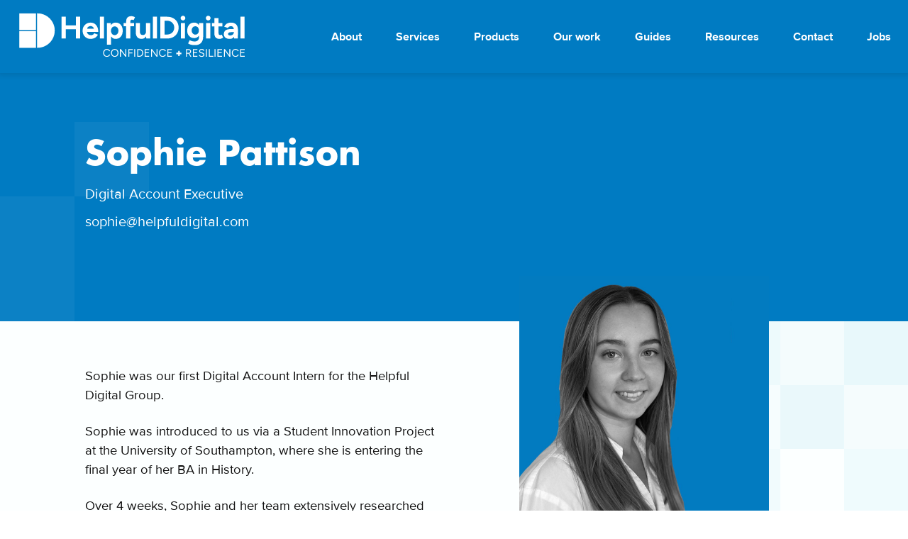

--- FILE ---
content_type: text/html; charset=UTF-8
request_url: https://helpfuldigital.com/author/sophiep/
body_size: 16411
content:
<!doctype html>
<html lang="en-GB">

<head>
    <meta charset="UTF-8">
    <meta name="viewport" content="width=device-width, initial-scale=1">
    <link rel="profile" href="https://gmpg.org/xfn/11">

    <!--favicon-->
    <!--<link rel="apple-touch-icon" sizes="180x180" href="https://helpfuldigital.com/wp-content/themes/helpful/favicon/apple-touch-icon.png">
    <link rel="icon" type="image/png" sizes="32x32" href="https://helpfuldigital.com/wp-content/themes/helpful/favicon/favicon-32x32.png">
    <link rel="icon" type="image/png" sizes="16x16" href="https://helpfuldigital.com/wp-content/themes/helpful/favicon/favicon-16x16.png">
    <link rel="manifest" href="https://helpfuldigital.com/wp-content/themes/helpful/favicon/site.webmanifest">
    <link rel="mask-icon" href="https://helpfuldigital.com/wp-content/themes/helpful/favicon/safari-pinned-tab.svg" color="#9c47d4">
    <link rel="shortcut icon" href="https://helpfuldigital.com/wp-content/themes/helpful/favicon/favicon.ico">
    <meta name="msapplication-TileColor" content="#9c47d4">
    <meta name="msapplication-config" content="https://helpfuldigital.com/wp-content/themes/helpful/favicon/browserconfig.xml">
    <meta name="theme-color" content="#ffffff">-->


    
    <link rel="preload" href="https://helpfuldigital.com/wp-content/themes/helpful/images/pixel-device.svg" as="image">
    <link rel="preload" href="https://helpfuldigital.com/wp-content/themes/helpful/images/pixel-device-a.svg" as="image">

    <link rel="preconnect" href="https://www.googletagmanager.com"/>
    <link rel="preconnect" href="https://script.hotjar.com/">
    <link rel="preconnect" href="https://vars.hotjar.com">
    <link rel="preconnect" href="https://vc.hotjar.io">
    <link rel="preconnect" href="https://in.hotjar.com">


    <style>
        @charset "UTF-8";
/*! normalize.css v7.0.0 | MIT License | github.com/necolas/normalize.css */html{line-height:1.15;-ms-text-size-adjust:100%;-webkit-text-size-adjust:100%}body{margin:0}article,aside,footer,header,nav,section{display:block}h1{font-size:2em;margin:.67em 0}main{display:block}a{background-color:transparent;-webkit-text-decoration-skip:objects}b{font-weight:inherit;font-weight:bolder}code{font-family:monospace,monospace;font-size:1em}img{border-style:none}svg:not(:root){overflow:hidden}button,input{font-family:sans-serif;font-size:100%;line-height:1.15;margin:0;overflow:visible}button{text-transform:none}button,html [type=button]{-webkit-appearance:button}[type=button]::-moz-focus-inner,button::-moz-focus-inner{border-style:none;padding:0}[type=button]:-moz-focusring,button:-moz-focusring{outline:1px dotted ButtonText}[type=checkbox]{box-sizing:border-box;padding:0}[type=number]::-webkit-inner-spin-button,[type=number]::-webkit-outer-spin-button{height:auto}[type=search]{-webkit-appearance:textfield;outline-offset:-2px}[type=search]::-webkit-search-cancel-button,[type=search]::-webkit-search-decoration{-webkit-appearance:none}menu{display:block}summary{display:list-item}template{display:none}a,article,body,code,div,footer,form,h1,h2,header,html,input[type=email],input[type=number],input[type=password],input[type=url],li,main,ol,p,section,ul{box-sizing:border-box}.aspect-ratio{height:0;position:relative}.aspect-ratio--4x3{padding-bottom:75%}.aspect-ratio--1x1{padding-bottom:100%}.aspect-ratio--object{position:absolute;top:0;right:0;bottom:0;left:0;width:100%;height:100%;z-index:100}img{max-width:100%}.cover{background-size:cover!important}.contain{background-size:contain!important}.bg-center{background-repeat:no-repeat;background-position:50%}.ba{border-style:solid;border-width:1px}.b--black-10{border-color:rgba(0,0,0,.1)}.br-100{border-radius:100%}.top-0{top:0}.right-0{right:0}.bottom-0{bottom:0}.left-0{left:0}.top--1{top:-1rem}.right--1{right:-1rem}.cf:after,.cf:before{content:" ";display:table}.cf:after{clear:both}.cf{*zoom:1}.dn{display:none}.db{display:block}.dib{display:inline-block}@media screen and (min-width:40em){.dn-ns{display:none}}@media screen and (min-width:60em){.db-l{display:block}}.flex{display:flex}.flex-column{flex-direction:column}.flex-row{flex-direction:row}.flex-wrap{flex-wrap:wrap}.items-center{align-items:center}.self-start{align-self:flex-start}.self-end{align-self:flex-end}.justify-start{justify-content:flex-start}.justify-center{justify-content:center}.justify-between{justify-content:space-between}.content-center{align-content:center}@media screen and (min-width:40em){.flex-ns{display:flex}.flex-wrap-ns{flex-wrap:wrap}.items-center-ns{align-items:center}.order-1-ns{order:1}.order-2-ns{order:2}}@media screen and (min-width:40em) and (max-width:60em){.flex-m{display:flex}.self-center-m{align-self:center}.justify-end-m{justify-content:flex-end}.justify-between-m{justify-content:space-between}}@media screen and (min-width:60em){.flex-l{display:flex}.self-center-l{align-self:center}.justify-end-l{justify-content:flex-end}.justify-between-l{justify-content:space-between}.order-2-l{order:2}}.code,code{font-family:Consolas,monaco,monospace}.i{font-style:italic}.b{font-weight:700}.fw4{font-weight:400}.fw5{font-weight:500}.fw6{font-weight:600}.h1{height:1rem}.h2{height:2rem}.h-100{height:100%}.h-auto{height:auto}@media screen and (min-width:40em){.h-auto-ns{height:auto}}.lh-title{line-height:1.25}.lh-copy{line-height:1.5}.link{text-decoration:none}.link,.link:active,.link:focus,.link:hover,.link:link,.link:visited{transition:color .15s ease-in}.link:focus{outline:1px dotted currentColor}.list{list-style-type:none}.mw5{max-width:16rem}.mw6{max-width:32rem}.mw7{max-width:48rem}.mw8{max-width:69rem}@media screen and (min-width:40em){.mw-100-ns{max-width:100%}}.w3{width:4rem}.w-80{width:80%}.w-100{width:100%}@media screen and (min-width:40em){.w-30-ns{width:30%}.w-70-ns{width:70%}}@media screen and (min-width:40em) and (max-width:60em){.w-25-m{width:25%}.w-50-m{width:50%}.w-60-m{width:60%}.w-third-m{width:33.3333333333%}}@media screen and (min-width:60em){.w-25-l{width:25%}.w-40-l{width:40%}.w-50-l{width:50%}.w-60-l{width:60%}.w-70-l{width:70%}.w-third-l{width:33.3333333333%}}.overflow-hidden{overflow:hidden}.overflow-x-hidden{overflow-x:hidden}.static{position:static}.relative{position:relative}.absolute{position:absolute}.fixed{position:fixed}.o-50{opacity:.5}.black{color:#000}.white{color:#fff}.orange{color:#ff6300}.light-purple{color:#9c47d4}.light-green{color:#0ec6b0}.navy{color:#2d3f6f}.dark-blue{color:#155595}.blue{color:#3b78b6}.light-blue{color:#9dd7fc}.bg-black-10{background-color:rgba(0,0,0,.1)}.bg-light-gray{background-color:#eee}.bg-white{background-color:#fff}.bg-transparent{background-color:transparent}.bg-light-red{background-color:#ff725c}.bg-orange{background-color:#ff6300}.bg-light-yellow{background-color:#fbf1a9}.bg-purple{background-color:#5e2ca5}.bg-light-purple{background-color:#9c47d4}.bg-pink{background-color:#ff80cc}.bg-light-pink{background-color:#ffa3d7}.bg-light-green{background-color:#0ec6b0}.bg-blue{background-color:#3b78b6}.bg-light-blue{background-color:#9dd7fc}.bg-lightest-blue{background-color:#c1e7ff}.bg-washed-blue{background-color:#d7f0ff}.bg-washed-green{background-color:#e8fdf5}.hover-white:focus,.hover-white:hover{color:#fff}.pa0{padding:0}.pa3{padding:1rem}.pa4{padding:2rem}.pl0{padding-left:0}.pl3{padding-left:1rem}.pr3{padding-right:1rem}.pb2{padding-bottom:.5rem}.pb4{padding-bottom:2rem}.pb5{padding-bottom:4rem}.pt0{padding-top:0}.pt2{padding-top:.5rem}.pt3{padding-top:1rem}.pt4{padding-top:2rem}.pt5{padding-top:4rem}.pv1{padding-top:.25rem;padding-bottom:.25rem}.pv2{padding-top:.5rem;padding-bottom:.5rem}.pv3{padding-top:1rem;padding-bottom:1rem}.pv4{padding-top:2rem;padding-bottom:2rem}.pv5{padding-top:4rem;padding-bottom:4rem}.ph0{padding-left:0;padding-right:0}.ph3{padding-left:1rem;padding-right:1rem}.ph4{padding-left:2rem;padding-right:2rem}.ma0{margin:0}.ml1{margin-left:.25rem}.ml2{margin-left:.5rem}.mr2{margin-right:.5rem}.mr3{margin-right:1rem}.mb0{margin-bottom:0}.mb1{margin-bottom:.25rem}.mb2{margin-bottom:.5rem}.mb3{margin-bottom:1rem}.mb4{margin-bottom:2rem}.mb5{margin-bottom:4rem}.mt0{margin-top:0}.mt1{margin-top:.25rem}.mt2{margin-top:.5rem}.mt3{margin-top:1rem}.mt4{margin-top:2rem}.mt5,.mv5{margin-top:4rem}.mv5{margin-bottom:4rem}.mh4{margin-left:2rem;margin-right:2rem}@media screen and (min-width:40em){.pa4-ns{padding:2rem}.pr5-ns{padding-right:4rem}.pb3-ns{padding-bottom:1rem}.pt4-ns{padding-top:2rem}.pt5-ns,.pv5-ns{padding-top:4rem}.pv5-ns{padding-bottom:4rem}.pv6-ns{padding-top:8rem;padding-bottom:8rem}.ph3-ns{padding-left:1rem;padding-right:1rem}.mb0-ns{margin-bottom:0}.mb4-ns{margin-bottom:2rem}.mt0-ns{margin-top:0}.mt5-ns{margin-top:4rem}}@media screen and (min-width:40em) and (max-width:60em){.pa4-m{padding:2rem}.pb0-m{padding-bottom:0}.mb0-m{margin-bottom:0}.mb3-m{margin-bottom:1rem}}@media screen and (min-width:60em){.pa4-l{padding:2rem}.pb0-l{padding-bottom:0}.pt5-l{padding-top:4rem}.ph3-l{padding-left:1rem;padding-right:1rem}.ph4-l{padding-left:2rem;padding-right:2rem}.mb0-l{margin-bottom:0}.mb3-l{margin-bottom:1rem}.mv0-l{margin-top:0;margin-bottom:0}}.nl4{margin-left:-2rem}.nr4{margin-right:-2rem}.nt3{margin-top:-1rem}@media screen and (min-width:40em){.nt6-ns{margin-top:-8rem}}@media screen and (min-width:60em){.nl3-l{margin-left:-1rem}.nl4-l{margin-left:-2rem}.nr3-l{margin-right:-1rem}.nr4-l{margin-right:-2rem}.nt6-l{margin-top:-8rem}}.tc{text-align:center}@media screen and (min-width:40em){.tl-ns{text-align:left}}.ttu{text-transform:uppercase}.f-headline{font-size:6rem}.f1{font-size:3rem}.f2{font-size:2.25rem}.f3{font-size:1.5rem}.f4{font-size:1.25rem}.f5{font-size:1rem}.f6{font-size:.875rem}.f7{font-size:.75rem}@media screen and (min-width:40em){.f1-ns{font-size:3rem}.f2-ns{font-size:2.25rem}.f3-ns{font-size:1.5rem}.f4-ns{font-size:1.25rem}}@media screen and (min-width:60em){.f1-l{font-size:3rem}}.center{margin-right:auto;margin-left:auto}.c-menu__toggle:checked,.c-menu__toggle:not(:checked),.sr-only{position:fixed!important;_position:absolute!important;clip:rect(1px 1px 1px 1px);clip:rect(1px,1px,1px,1px)}.dim{opacity:1}.dim,.dim:focus,.dim:hover{transition:opacity .15s ease-in}.dim:focus,.dim:hover{opacity:.5}.dim:active{opacity:.8;transition:opacity .15s ease-out}.underline-hover:focus,.underline-hover:hover{text-decoration:underline}.grow{-moz-osx-font-smoothing:grayscale;backface-visibility:hidden;transform:translateZ(0);transition:transform .25s ease-out}.grow:focus,.grow:hover{transform:scale(1.05)}.grow:active{transform:scale(.9)}.pointer:hover{cursor:pointer}.z-999{z-index:999}.fas{-moz-osx-font-smoothing:grayscale;-webkit-font-smoothing:antialiased;display:inline-block;font-style:normal;font-variant:normal;text-rendering:auto;line-height:1}@keyframes fa-spin{0%{transform:rotate(0deg)}to{transform:rotate(1turn)}}.fa-chevron-right:before{content:"\F054"}.fa-ghost:before{content:"\F6E2"}.fa-square-full:before{content:"\F45C"}.sr-only{border:0;clip:rect(0,0,0,0);height:1px;margin:-1px;overflow:hidden;padding:0;position:absolute;width:1px}@font-face{font-family:Font Awesome\ 5 Pro;font-style:normal;font-weight:300;font-display:swap;src:url(/wp-content/themes/helpful/webfonts/fa-light-300.eot);src:url(/wp-content/themes/helpful/webfonts/fa-light-300.eot?#iefix) format("embedded-opentype"),url(/wp-content/themes/helpful/webfonts/fa-light-300.woff2) format("woff2"),url(/wp-content/themes/helpful/webfonts/fa-light-300.woff) format("woff"),url(/wp-content/themes/helpful/webfonts/fa-light-300.ttf) format("truetype"),url(/wp-content/themes/helpful/webfonts/fa-light-300.svg#fontawesome) format("svg")}@font-face{font-family:Font Awesome\ 5 Pro;font-style:normal;font-weight:900;font-display:swap;src:url(/wp-content/themes/helpful/webfonts/fa-solid-900.eot);src:url(/wp-content/themes/helpful/webfonts/fa-solid-900.eot?#iefix) format("embedded-opentype"),url(/wp-content/themes/helpful/webfonts/fa-solid-900.woff2) format("woff2"),url(/wp-content/themes/helpful/webfonts/fa-solid-900.woff) format("woff"),url(/wp-content/themes/helpful/webfonts/fa-solid-900.ttf) format("truetype"),url(/wp-content/themes/helpful/webfonts/fa-solid-900.svg#fontawesome) format("svg")}.fas{font-family:Font Awesome\ 5 Pro;font-weight:900}@font-face{font-family:Futura W01;font-weight:700;font-display:swap;src:url(/wp-content/themes/helpful/webfonts/FuturaLTPro-Bold/font.eot);src:url(/wp-content/themes/helpful/webfonts/FuturaLTPro-Bold/font.woff2) format("woff2"),url(/wp-content/themes/helpful/webfonts/FuturaLTPro-Bold/font.woff) format("woff"),url(/wp-content/themes/helpful/webfonts/FuturaLTPro-Bold/font.eot?#iefix) format("embedded-opentype"),url(/wp-content/themes/helpful/webfonts/FuturaLTPro-Bold/font.ttf) format("truetype")}@font-face{font-family:Proxima Nova W05;font-weight:400;font-display:swap;src:url(/wp-content/themes/helpful/webfonts/ProximaNova-Regular/font.eot);src:url(/wp-content/themes/helpful/webfonts/ProximaNova-Regular/font.woff2) format("woff2"),url(/wp-content/themes/helpful/webfonts/ProximaNova-Regular/font.woff) format("woff"),url(/wp-content/themes/helpful/webfonts/ProximaNova-Regular/font.eot?#iefix) format("embedded-opentype"),url(/wp-content/themes/helpful/webfonts/ProximaNova-Regular/font.ttf) format("truetype")}@font-face{font-family:Proxima Nova W05;font-style:italic;font-weight:400;font-display:swap;src:url(/wp-content/themes/helpful/webfonts/ProximaNova-RegularIt/font.eot);src:url(/wp-content/themes/helpful/webfonts/ProximaNova-RegularIt/font.woff2) format("woff2"),url(/wp-content/themes/helpful/webfonts/ProximaNova-RegularIt/font.woff) format("woff"),url(/wp-content/themes/helpful/webfonts/ProximaNova-RegularIt/font.eot?#iefix) format("embedded-opentype"),url(/wp-content/themes/helpful/webfonts/ProximaNova-RegularIt/font.ttf) format("truetype")}@font-face{font-family:Proxima Nova W05;font-weight:700;font-display:swap;src:url(/wp-content/themes/helpful/webfonts/ProximaNova-Bold/font.eot);src:url(/wp-content/themes/helpful/webfonts/ProximaNova-Bold/font.woff2) format("woff2"),url(/wp-content/themes/helpful/webfonts/ProximaNova-Bold/font.woff) format("woff"),url(/wp-content/themes/helpful/webfonts/ProximaNova-Bold/font.eot?#iefix) format("embedded-opentype"),url(/wp-content/themes/helpful/webfonts/ProximaNova-Bold/font.ttf) format("truetype")}.f-futura{font-family:Futura W01,sans-serif!important}.f-proxima{font-family:Proxima Nova W05,sans-serif!important}.w-sixth{width:16.66667%}@media screen and (min-width:40em){.w-sixth-ns{width:16.66667%}}@media screen and (min-width:60em){.w-sixth-l{width:16.66667%}}@media screen and (min-width:40em){.pa6-ns{padding:6rem}}@media screen and (min-width:60em){.nl6-l{margin-left:-6rem}}@media screen and (min-width:60em){.nr6-l{margin-right:-6rem}}address,blockquote,dl,fieldset,figure,h1,h2,h3,h4,h5,h6,hr,img,ol,p,pre,table,ul{margin-top:0;margin-bottom:1.5rem}.site-content{padding-top:59px}.bg-primary{background-color:#9c47d4}.bg-primary-darker{background-color:#636363}.bg-dark-gradient{background-image:linear-gradient(rgba(0,0,0,.05) 40%,rgba(0,0,0,.7))}.bg-dark-gradient--hover{background-image:linear-gradient(rgba(0,0,0,.05),transparent);z-index:1;position:relative}.bg-dark-gradient--hover:before{position:absolute;content:"";top:0;right:0;bottom:0;left:0;background-image:linear-gradient(rgba(0,0,0,.05) 40%,rgba(0,0,0,.7));z-index:-1;transition:opacity .3s linear;opacity:1}.bg-dark-gradient--hover:focus:before,.bg-dark-gradient--hover:hover:before{opacity:0}.link-border,.link-border--white{color:#111;box-shadow:inset 0 -2px 0 0 #dea9ff;text-decoration:none;transition:box-shadow .3s ease-in-out}.link-border--white:active,.link-border--white:focus,.link-border--white:hover,.link-border:active,.link-border:focus,.link-border:hover{box-shadow:inset 0 -3px 0 0 #5e2ca5}.link-border--white{color:#fff}.link-border--white:active,.link-border--white:focus,.link-border--white:hover{box-shadow:inset 0 -3px 0 0 #fff}.link-border-section a:active,.link-border-section a:focus,.link-border-section a:hover,.link-border-section button:active,.link-border-section button:focus,.link-border-section button:hover{box-shadow:inset 0 -4px 0 0 #fff;transition:box-shadow .3s ease-in-out;outline:0}.link-border-section a.link-border-section--active,.link-border-section button.link-border-section--active{box-shadow:inset 0 -4px 0 0 #dea9ff;transition:box-shadow .3s ease-in-out}[type=reset],[type=submit],button,html [type=button]{border:0}html{font-family:Proxima Nova W05,avenir,sans-serif;-webkit-font-smoothing:antialiased;-moz-osx-font-smoothing:grayscale}body,html{min-width:320px;font-size:16px}.site-content{font-size:1.15rem}.site-content,.site-main{background-color:#fcffff}h1,h2,h3,h4,h5,h6{font-weight:700;font-family:Futura W01,sans-serif!important}a{font-weight:600;text-decoration:none}.list-square li{list-style-type:square}.skip-link{color:#000;background-color:gold;padding:.75rem;font-weight:600;position:fixed;text-decoration:none;transition:color .15s ease-in;outline:1px dotted currentColor;left:-9999em}.skip-link:focus{left:0;z-index:9999}.screen-reader-text{color:#000;background-color:gold;padding:.75rem;font-weight:600;position:fixed;text-decoration:none;transition:color .15s ease-in;outline:1px dotted currentColor;opacity:0}.screen-reader-text:focus{opacity:1}.c-site-search form input:focus,.focus-state{outline:1px solid #5e2ca5}.c-site-header{box-shadow:0 0 8px 3px rgba(0,0,0,.1)}.c-header{display:flex;flex-flow:row wrap}.c-site-nav-brand{width:100px;margin-top:5px}.c-header__logo{order:1}@media (--breakpoint-not-small){.c-header__logo{order:2}}.c-site-nav-wrapper{order:2}@media screen and (min-width:40em){.c-site-nav-wrapper{order:1}}.c-menu-toggle__trigger{position:absolute;top:15px;right:20px;z-index:100;cursor:pointer;content:"";width:30px;height:25px;background-color:transparent}.c-menu-toggle__burger,.c-menu-toggle__burger:after,.c-menu-toggle__burger:before{position:absolute;width:30px;height:5px;cursor:pointer;z-index:100;content:"";background-color:#fff;transition:transform .5s cubic-bezier(.77,.2,.05,1),background .5s cubic-bezier(.77,.2,.05,1),opacity .55s ease;transform-origin:4px 0}.c-menu-toggle__burger{top:15px;right:20px}.c-menu-toggle__burger:before{top:10px}.c-menu-toggle__burger:after{top:20px}.c-header .c-menu-toggle__burger{top:1.9em}.c-menu__toggle:checked+.c-menu-toggle__trigger~.primary-menu{max-height:3000px}.c-menu__toggle:checked~.c-menu-toggle__burger:before{transform:rotate(90deg) translate(-23px,-18px);transform-origin:0 0}.c-menu__toggle:checked~.c-menu-toggle__burger{transform:rotate(45deg) translateY(-1px);transform-origin:0 100%}.c-menu__toggle:checked~.c-menu-toggle__burger:after{opacity:0}@media screen and (min-width:40em){.c-menu-toggle__burger,.c-menu-toggle__trigger,.c-menu__toggle{display:none}}.c-menu__toggle__label{left:-2.5rem;top:.1rem}.primary-menu{overflow:hidden;max-height:0;transition:all .5s ease-in-out}@media screen and (min-width:40em){.primary-menu{max-height:100%;overflow:visible}}.pixel-a{background-image:url(/wp-content/themes/helpful/images/pixel-device-a.svg);background-repeat:no-repeat;background-position:0 100%;background-size:120px auto}@media screen and (min-width:40em){.pixel-a{background-size:210px auto}}.pixel{background-image:url(/wp-content/themes/helpful/images/pixel-device.svg);background-repeat:no-repeat;background-position:100% 0;background-size:350px auto}@media screen and (min-width:40em){.pixel{background-size:540px auto}}.h-square{position:relative}@media screen and (min-width:40em){.h-square:before{content:"";width:.8rem;height:.8rem;background-color:#9c47d4;left:-1.5rem;display:block;position:absolute;top:.7rem}}.p-square{position:relative;padding-left:.8rem}.p-square:before{content:"";width:.5rem;height:.5rem;background-color:#9c47d4;left:0;display:block;position:absolute;top:.6rem}.menu-toggle{background-color:transparent;color:#fff;border:0;padding:.75rem;position:absolute;top:.5rem;right:0}.menu-toggle:before{content:"\F0C9";font-family:Font Awesome\ 5 Pro;margin-right:.75rem}.toggled .menu-toggle:active:before,.toggled .menu-toggle:before{content:"\F00D"}.c-site-nav.toggled ul.menu,.menu-toggle{display:block;z-index:99999}.c-site-nav{width:100%;z-index:50;min-height:55px}.c-site-nav ul.menu{padding:0 0 1rem;list-style:none;max-height:100vh;overflow:scroll}.c-site-nav ul ul{list-style:none;padding-left:0;display:block;float:none;margin-bottom:0;padding-bottom:0;background-color:rgba(0,0,0,.2)}@media screen and (min-width:40em){.c-site-nav ul ul{display:none!important}}.c-site-nav ul ul li a{padding-left:1rem}.c-site-nav ul ul li a:active,.c-site-nav ul ul li a:focus,.c-site-nav ul ul li a:hover{background-color:rgba(0,0,0,.1)}.c-site-nav ul .focus ul,.c-site-nav ul li.focus>ul,.c-site-nav ul li:focus>ul,.c-site-nav ul li:hover>ul{height:auto;left:0;width:100%;position:relative;min-width:100%;opacity:1}.c-site-nav ul li a{display:block;padding:.5rem .75rem;border-left:.4rem solid transparent}.c-site-nav ul li.current-menu-item a,.c-site-nav ul li a:active,.c-site-nav ul li a:focus,.c-site-nav ul li a:hover{border-left:.4rem solid #9dd7fc;transition:border-color .15s ease-in}.c-site-nav.c-site-nav--blue ul li a{color:#155595}.c-site-nav a{text-decoration:none;font-weight:600}.c-site-nav a,.c-site-nav a:active,.c-site-nav a:focus,.c-site-nav a:hover{color:#fff;transition:color .15s ease-in}.menu-item-has-children{position:relative}.menu-item-has-children>a:after{margin-left:.2rem;top:auto;bottom:auto;left:auto;color:#fff;content:" \F107";font-family:Font Awesome\ 5 Pro}@media screen and (min-width:40em){.menu-toggle{display:none}.c-site-nav{position:unset;max-height:100%;min-height:0;overflow:visible;font-weight:400;line-height:1.25rem}.c-site-nav ul li a{text-decoration:none;border-left:0}.c-site-nav ul li a,.c-site-nav ul li a:active,.c-site-nav ul li a:focus,.c-site-nav ul li a:hover{color:#fff;transition:color .15s ease-in}.c-site-nav ul li a:after{content:" ";display:block;width:0;margin:auto;border-bottom:.4rem solid #9dd7fc;transition:.2s;padding-top:.9rem}.c-site-nav.c-site-nav--blue ul li a:active,.c-site-nav.c-site-nav--blue ul li a:focus,.c-site-nav.c-site-nav--blue ul li a:hover{color:#2d3f6f}.c-site-nav.c-site-nav--blue ul li a:after{border-bottom:.4rem solid #155595}.c-site-nav ul.menu{display:block;list-style:none;padding:0 0 0 .5rem;margin-bottom:0!important;overflow:visible}.c-site-nav ul.menu>li{display:inline-block}.c-site-nav .navbar-nav>li{padding:0 1.5rem;font-weight:500}.c-site-nav ul>li>a{padding:.9rem 0 0;display:block}.c-site-nav ul li.current-menu-ancestor>a,.c-site-nav ul li.current-menu-item>a,.c-site-nav ul li>a:active,.c-site-nav ul li>a:focus,.c-site-nav ul li>a:hover{border-left:0}.c-site-nav ul li.current-menu-ancestor>a:after,.c-site-nav ul li.current-menu-item>a:after,.c-site-nav ul li>a:active:after,.c-site-nav ul li>a:focus:after,.c-site-nav ul li>a:hover:after{width:100%}.c-site-nav ul .focus ul,.c-site-nav ul li.focus>ul,.c-site-nav ul li:focus>ul,.c-site-nav ul li:hover>ul{height:auto;left:0;width:100%;position:absolute;min-width:10rem;opacity:1}.c-site-nav .menu-item-has-children{position:relative;z-index:1}.c-site-nav .menu-item-has-children>a:after{margin-left:.2rem;top:auto;bottom:auto;left:auto;color:#fff;content:" \F107";font-family:Font Awesome\ 5 Pro}.c-site-nav ul ul{box-shadow:0 3px 3px rgba(0,0,0,.2);float:left;position:absolute;top:100%;left:-999em;opacity:0;z-index:-99999;display:block;min-width:10rem;max-width:15rem;padding:0;background-color:#777;transition:opacity .5s}.c-site-nav ul ul a:active,.c-site-nav ul ul a:focus,.c-site-nav ul ul a:hover{background-color:#333;transition:background-color .5s}.c-site-nav ul ul{list-style:none}.c-site-nav ul ul li{float:left;position:relative;width:100%}.c-site-nav ul ul li a{display:block;padding:.5rem;width:100%}.c-site-nav ul li:focus>ul .c-site-nav ul li.focus>ul,.c-site-nav ul li:hover>ul{left:auto;opacity:1;z-index:99999}.c-site-nav li>a{border-top:.4rem solid transparent}.c-site-nav li.current-menu-item>a{border-bottom-color:#fff}}.c-site-nav.primary-menu{min-height:0}@media screen and (min-width:60em){.logged-in .c-site-nav{margin-top:0}}.c-site-nav__vertical li{margin-bottom:.1rem}.c-site-nav__vertical li a{color:#fff;text-decoration:none}.c-site-nav__vertical li a:focus,.c-site-nav__vertical li a:hover{text-decoration:underline}@media screen and (min-width:40em){.c-site-nav__footer>div{margin-top:auto;margin-bottom:auto}}.c-site-nav__footer li{text-align:center;margin-bottom:.3rem}@media screen and (min-width:40em){.c-site-nav__footer li{margin-right:1.5rem;margin-bottom:0}}.c-site-nav__footer li a{color:#fff;font-weight:600;text-decoration:none}.c-site-nav__footer li a:focus,.c-site-nav__footer li a:hover{text-decoration:underline}.c-site-search{border:1px solid rgba(0,0,0,.2);margin-left:.5rem}.c-site-search form{display:flex;justify-content:space-between}.c-site-search form input{margin-bottom:0;padding:.65rem;border:0;display:flex;color:#000}.c-site-search form input[type=text]:-ms-input-placeholder,.c-site-search form input[type=text]::-ms-input-placeholder,.c-site-search form input[type=text]::placeholder{font-weight:100;color:#000}.c-site-search form button{color:#000;border:0;padding:.65rem}.c-site-search form button:active,.c-site-search form button:focus,.c-site-search form button:hover{cursor:pointer;color:#fff;background-color:#333}.c-site-search form label{display:none}    </style>

    <meta name='robots' content='noindex, follow' />
	<style>img:is([sizes="auto" i], [sizes^="auto," i]) { contain-intrinsic-size: 3000px 1500px }</style>
	
	<!-- This site is optimized with the Yoast SEO plugin v23.9 - https://yoast.com/wordpress/plugins/seo/ -->
	<title>Sophie Pattison, Author at Helpful Digital</title>
	<meta property="og:locale" content="en_GB" />
	<meta property="og:type" content="profile" />
	<meta property="og:title" content="Sophie Pattison, Author at Helpful Digital" />
	<meta property="og:url" content="https://helpfuldigital.com/author/sophiep/" />
	<meta property="og:site_name" content="Helpful Digital" />
	<meta property="og:image" content="https://helpfuldigital.com/wp-content/uploads/2021/06/Helpful-strapline-purple-OpenGraph.jpg" />
	<meta property="og:image:width" content="1200" />
	<meta property="og:image:height" content="630" />
	<meta property="og:image:type" content="image/jpeg" />
	<meta name="twitter:card" content="summary_large_image" />
	<meta name="twitter:site" content="@helpfuldigital" />
	<script type="application/ld+json" class="yoast-schema-graph">{"@context":"https://schema.org","@graph":[{"@type":"WebSite","@id":"https://helpfuldigital.com/#website","url":"https://helpfuldigital.com/","name":"Helpful Digital","description":"Building confidence in a digital world","publisher":{"@id":"https://helpfuldigital.com/#organization"},"potentialAction":[{"@type":"SearchAction","target":{"@type":"EntryPoint","urlTemplate":"https://helpfuldigital.com/?s={search_term_string}"},"query-input":{"@type":"PropertyValueSpecification","valueRequired":true,"valueName":"search_term_string"}}],"inLanguage":"en-GB"},{"@type":"Organization","@id":"https://helpfuldigital.com/#organization","name":"Helpful Digital","url":"https://helpfuldigital.com/","logo":{"@type":"ImageObject","inLanguage":"en-GB","@id":"https://helpfuldigital.com/#/schema/logo/image/","url":"https://helpfuldigital.com/wp-content/uploads/2019/12/helpful-h-logo.png","contentUrl":"https://helpfuldigital.com/wp-content/uploads/2019/12/helpful-h-logo.png","width":871,"height":869,"caption":"Helpful Digital"},"image":{"@id":"https://helpfuldigital.com/#/schema/logo/image/"},"sameAs":["https://www.facebook.com/helpfulhq/","https://x.com/helpfuldigital","https://instagram.com/helpfuldigital","https://www.linkedin.com/company/helpful-technology","https://www.youtube.com/channel/UC1zSFtjZqozK0aNd6KryN8g/featured"]}]}</script>
	<!-- / Yoast SEO plugin. -->


<link rel='dns-prefetch' href='//www.googletagmanager.com' />
<link rel="alternate" type="application/rss+xml" title="Helpful Digital &raquo; Feed" href="https://helpfuldigital.com/feed/" />
<link rel="alternate" type="application/rss+xml" title="Helpful Digital &raquo; Comments Feed" href="https://helpfuldigital.com/comments/feed/" />
<link rel="alternate" type="application/rss+xml" title="Helpful Digital &raquo; Posts by Sophie Pattison Feed" href="https://helpfuldigital.com/author/sophiep/feed/" />
<style id='classic-theme-styles-inline-css' type='text/css'>
/*! This file is auto-generated */
.wp-block-button__link{color:#fff;background-color:#32373c;border-radius:9999px;box-shadow:none;text-decoration:none;padding:calc(.667em + 2px) calc(1.333em + 2px);font-size:1.125em}.wp-block-file__button{background:#32373c;color:#fff;text-decoration:none}
</style>
<style id='global-styles-inline-css' type='text/css'>
:root{--wp--preset--aspect-ratio--square: 1;--wp--preset--aspect-ratio--4-3: 4/3;--wp--preset--aspect-ratio--3-4: 3/4;--wp--preset--aspect-ratio--3-2: 3/2;--wp--preset--aspect-ratio--2-3: 2/3;--wp--preset--aspect-ratio--16-9: 16/9;--wp--preset--aspect-ratio--9-16: 9/16;--wp--preset--color--black: #000000;--wp--preset--color--cyan-bluish-gray: #abb8c3;--wp--preset--color--white: #ffffff;--wp--preset--color--pale-pink: #f78da7;--wp--preset--color--vivid-red: #cf2e2e;--wp--preset--color--luminous-vivid-orange: #ff6900;--wp--preset--color--luminous-vivid-amber: #fcb900;--wp--preset--color--light-green-cyan: #7bdcb5;--wp--preset--color--vivid-green-cyan: #00d084;--wp--preset--color--pale-cyan-blue: #8ed1fc;--wp--preset--color--vivid-cyan-blue: #0693e3;--wp--preset--color--vivid-purple: #9b51e0;--wp--preset--gradient--vivid-cyan-blue-to-vivid-purple: linear-gradient(135deg,rgba(6,147,227,1) 0%,rgb(155,81,224) 100%);--wp--preset--gradient--light-green-cyan-to-vivid-green-cyan: linear-gradient(135deg,rgb(122,220,180) 0%,rgb(0,208,130) 100%);--wp--preset--gradient--luminous-vivid-amber-to-luminous-vivid-orange: linear-gradient(135deg,rgba(252,185,0,1) 0%,rgba(255,105,0,1) 100%);--wp--preset--gradient--luminous-vivid-orange-to-vivid-red: linear-gradient(135deg,rgba(255,105,0,1) 0%,rgb(207,46,46) 100%);--wp--preset--gradient--very-light-gray-to-cyan-bluish-gray: linear-gradient(135deg,rgb(238,238,238) 0%,rgb(169,184,195) 100%);--wp--preset--gradient--cool-to-warm-spectrum: linear-gradient(135deg,rgb(74,234,220) 0%,rgb(151,120,209) 20%,rgb(207,42,186) 40%,rgb(238,44,130) 60%,rgb(251,105,98) 80%,rgb(254,248,76) 100%);--wp--preset--gradient--blush-light-purple: linear-gradient(135deg,rgb(255,206,236) 0%,rgb(152,150,240) 100%);--wp--preset--gradient--blush-bordeaux: linear-gradient(135deg,rgb(254,205,165) 0%,rgb(254,45,45) 50%,rgb(107,0,62) 100%);--wp--preset--gradient--luminous-dusk: linear-gradient(135deg,rgb(255,203,112) 0%,rgb(199,81,192) 50%,rgb(65,88,208) 100%);--wp--preset--gradient--pale-ocean: linear-gradient(135deg,rgb(255,245,203) 0%,rgb(182,227,212) 50%,rgb(51,167,181) 100%);--wp--preset--gradient--electric-grass: linear-gradient(135deg,rgb(202,248,128) 0%,rgb(113,206,126) 100%);--wp--preset--gradient--midnight: linear-gradient(135deg,rgb(2,3,129) 0%,rgb(40,116,252) 100%);--wp--preset--font-size--small: 13px;--wp--preset--font-size--medium: 20px;--wp--preset--font-size--large: 36px;--wp--preset--font-size--x-large: 42px;--wp--preset--spacing--20: 0.44rem;--wp--preset--spacing--30: 0.67rem;--wp--preset--spacing--40: 1rem;--wp--preset--spacing--50: 1.5rem;--wp--preset--spacing--60: 2.25rem;--wp--preset--spacing--70: 3.38rem;--wp--preset--spacing--80: 5.06rem;--wp--preset--shadow--natural: 6px 6px 9px rgba(0, 0, 0, 0.2);--wp--preset--shadow--deep: 12px 12px 50px rgba(0, 0, 0, 0.4);--wp--preset--shadow--sharp: 6px 6px 0px rgba(0, 0, 0, 0.2);--wp--preset--shadow--outlined: 6px 6px 0px -3px rgba(255, 255, 255, 1), 6px 6px rgba(0, 0, 0, 1);--wp--preset--shadow--crisp: 6px 6px 0px rgba(0, 0, 0, 1);}:where(.is-layout-flex){gap: 0.5em;}:where(.is-layout-grid){gap: 0.5em;}body .is-layout-flex{display: flex;}.is-layout-flex{flex-wrap: wrap;align-items: center;}.is-layout-flex > :is(*, div){margin: 0;}body .is-layout-grid{display: grid;}.is-layout-grid > :is(*, div){margin: 0;}:where(.wp-block-columns.is-layout-flex){gap: 2em;}:where(.wp-block-columns.is-layout-grid){gap: 2em;}:where(.wp-block-post-template.is-layout-flex){gap: 1.25em;}:where(.wp-block-post-template.is-layout-grid){gap: 1.25em;}.has-black-color{color: var(--wp--preset--color--black) !important;}.has-cyan-bluish-gray-color{color: var(--wp--preset--color--cyan-bluish-gray) !important;}.has-white-color{color: var(--wp--preset--color--white) !important;}.has-pale-pink-color{color: var(--wp--preset--color--pale-pink) !important;}.has-vivid-red-color{color: var(--wp--preset--color--vivid-red) !important;}.has-luminous-vivid-orange-color{color: var(--wp--preset--color--luminous-vivid-orange) !important;}.has-luminous-vivid-amber-color{color: var(--wp--preset--color--luminous-vivid-amber) !important;}.has-light-green-cyan-color{color: var(--wp--preset--color--light-green-cyan) !important;}.has-vivid-green-cyan-color{color: var(--wp--preset--color--vivid-green-cyan) !important;}.has-pale-cyan-blue-color{color: var(--wp--preset--color--pale-cyan-blue) !important;}.has-vivid-cyan-blue-color{color: var(--wp--preset--color--vivid-cyan-blue) !important;}.has-vivid-purple-color{color: var(--wp--preset--color--vivid-purple) !important;}.has-black-background-color{background-color: var(--wp--preset--color--black) !important;}.has-cyan-bluish-gray-background-color{background-color: var(--wp--preset--color--cyan-bluish-gray) !important;}.has-white-background-color{background-color: var(--wp--preset--color--white) !important;}.has-pale-pink-background-color{background-color: var(--wp--preset--color--pale-pink) !important;}.has-vivid-red-background-color{background-color: var(--wp--preset--color--vivid-red) !important;}.has-luminous-vivid-orange-background-color{background-color: var(--wp--preset--color--luminous-vivid-orange) !important;}.has-luminous-vivid-amber-background-color{background-color: var(--wp--preset--color--luminous-vivid-amber) !important;}.has-light-green-cyan-background-color{background-color: var(--wp--preset--color--light-green-cyan) !important;}.has-vivid-green-cyan-background-color{background-color: var(--wp--preset--color--vivid-green-cyan) !important;}.has-pale-cyan-blue-background-color{background-color: var(--wp--preset--color--pale-cyan-blue) !important;}.has-vivid-cyan-blue-background-color{background-color: var(--wp--preset--color--vivid-cyan-blue) !important;}.has-vivid-purple-background-color{background-color: var(--wp--preset--color--vivid-purple) !important;}.has-black-border-color{border-color: var(--wp--preset--color--black) !important;}.has-cyan-bluish-gray-border-color{border-color: var(--wp--preset--color--cyan-bluish-gray) !important;}.has-white-border-color{border-color: var(--wp--preset--color--white) !important;}.has-pale-pink-border-color{border-color: var(--wp--preset--color--pale-pink) !important;}.has-vivid-red-border-color{border-color: var(--wp--preset--color--vivid-red) !important;}.has-luminous-vivid-orange-border-color{border-color: var(--wp--preset--color--luminous-vivid-orange) !important;}.has-luminous-vivid-amber-border-color{border-color: var(--wp--preset--color--luminous-vivid-amber) !important;}.has-light-green-cyan-border-color{border-color: var(--wp--preset--color--light-green-cyan) !important;}.has-vivid-green-cyan-border-color{border-color: var(--wp--preset--color--vivid-green-cyan) !important;}.has-pale-cyan-blue-border-color{border-color: var(--wp--preset--color--pale-cyan-blue) !important;}.has-vivid-cyan-blue-border-color{border-color: var(--wp--preset--color--vivid-cyan-blue) !important;}.has-vivid-purple-border-color{border-color: var(--wp--preset--color--vivid-purple) !important;}.has-vivid-cyan-blue-to-vivid-purple-gradient-background{background: var(--wp--preset--gradient--vivid-cyan-blue-to-vivid-purple) !important;}.has-light-green-cyan-to-vivid-green-cyan-gradient-background{background: var(--wp--preset--gradient--light-green-cyan-to-vivid-green-cyan) !important;}.has-luminous-vivid-amber-to-luminous-vivid-orange-gradient-background{background: var(--wp--preset--gradient--luminous-vivid-amber-to-luminous-vivid-orange) !important;}.has-luminous-vivid-orange-to-vivid-red-gradient-background{background: var(--wp--preset--gradient--luminous-vivid-orange-to-vivid-red) !important;}.has-very-light-gray-to-cyan-bluish-gray-gradient-background{background: var(--wp--preset--gradient--very-light-gray-to-cyan-bluish-gray) !important;}.has-cool-to-warm-spectrum-gradient-background{background: var(--wp--preset--gradient--cool-to-warm-spectrum) !important;}.has-blush-light-purple-gradient-background{background: var(--wp--preset--gradient--blush-light-purple) !important;}.has-blush-bordeaux-gradient-background{background: var(--wp--preset--gradient--blush-bordeaux) !important;}.has-luminous-dusk-gradient-background{background: var(--wp--preset--gradient--luminous-dusk) !important;}.has-pale-ocean-gradient-background{background: var(--wp--preset--gradient--pale-ocean) !important;}.has-electric-grass-gradient-background{background: var(--wp--preset--gradient--electric-grass) !important;}.has-midnight-gradient-background{background: var(--wp--preset--gradient--midnight) !important;}.has-small-font-size{font-size: var(--wp--preset--font-size--small) !important;}.has-medium-font-size{font-size: var(--wp--preset--font-size--medium) !important;}.has-large-font-size{font-size: var(--wp--preset--font-size--large) !important;}.has-x-large-font-size{font-size: var(--wp--preset--font-size--x-large) !important;}
:where(.wp-block-post-template.is-layout-flex){gap: 1.25em;}:where(.wp-block-post-template.is-layout-grid){gap: 1.25em;}
:where(.wp-block-columns.is-layout-flex){gap: 2em;}:where(.wp-block-columns.is-layout-grid){gap: 2em;}
:root :where(.wp-block-pullquote){font-size: 1.5em;line-height: 1.6;}
</style>
<link rel="stylesheet" href="https://helpfuldigital.com/wp-content/plugins/translatepress-multilingual/assets/css/trp-language-switcher.css?ver=2.9.0" media="print" onload="this.media='all'" >
<noscript><link rel="stylesheet" href="https://helpfuldigital.com/wp-content/plugins/translatepress-multilingual/assets/css/trp-language-switcher.css?ver=2.9.0"></noscript>
<link rel='stylesheet' id='helpful-overrides-css' href='https://helpfuldigital.com/wp-content/themes/helpful/style.css?ver=6.7.1' type='text/css' media='all' />
<link rel='stylesheet' id='wp-pagenavi-css' href='https://helpfuldigital.com/wp-content/plugins/wp-pagenavi/pagenavi-css.css?ver=2.70' type='text/css' media='all' />
<script type="text/javascript" src="https://helpfuldigital.com/wp-includes/js/jquery/jquery.min.js?ver=3.7.1" id="jquery-core-js"></script>

<!-- Google tag (gtag.js) snippet added by Site Kit -->

<!-- Google Analytics snippet added by Site Kit -->
<script type="text/javascript" defer='defer' src="https://www.googletagmanager.com/gtag/js?id=GT-NNXKS27" id="google_gtagjs-js" async></script>
<script type="text/javascript" id="google_gtagjs-js-after">
/* <![CDATA[ */
window.dataLayer = window.dataLayer || [];function gtag(){dataLayer.push(arguments);}
gtag("set","linker",{"domains":["helpfuldigital.com"]});
gtag("js", new Date());
gtag("set", "developer_id.dZTNiMT", true);
gtag("config", "GT-NNXKS27");
/* ]]> */
</script>

<!-- End Google tag (gtag.js) snippet added by Site Kit -->
<link rel="https://api.w.org/" href="https://helpfuldigital.com/wp-json/" /><link rel="alternate" title="JSON" type="application/json" href="https://helpfuldigital.com/wp-json/wp/v2/users/43" /><link rel="EditURI" type="application/rsd+xml" title="RSD" href="https://helpfuldigital.com/xmlrpc.php?rsd" />
<meta name="generator" content="WordPress 6.7.1" />
<meta name="generator" content="Site Kit by Google 1.140.0" /><link rel="alternate" hreflang="en-GB" href="https://helpfuldigital.com/author/sophiep/"/>
<link rel="alternate" hreflang="fr-FR" href="https://helpfuldigital.com/fr/author/sophiep/"/>
<link rel="alternate" hreflang="en" href="https://helpfuldigital.com/author/sophiep/"/>
<link rel="alternate" hreflang="fr" href="https://helpfuldigital.com/fr/author/sophiep/"/>
<link rel="icon" href="https://helpfuldigital.com/wp-content/uploads/2024/07/cropped-helpfuldigital_motif_solid-32x32.png" sizes="32x32" />
<link rel="icon" href="https://helpfuldigital.com/wp-content/uploads/2024/07/cropped-helpfuldigital_motif_solid-192x192.png" sizes="192x192" />
<link rel="apple-touch-icon" href="https://helpfuldigital.com/wp-content/uploads/2024/07/cropped-helpfuldigital_motif_solid-180x180.png" />
<meta name="msapplication-TileImage" content="https://helpfuldigital.com/wp-content/uploads/2024/07/cropped-helpfuldigital_motif_solid-270x270.png" />
		<style type="text/css" id="wp-custom-css">
			.gform_followup_question {
	margin-top:-2.5em;
}

.offerGrid {
	display: grid;
	grid-template-columns: repeat(4, 1fr);
	grid-template-rows: repeat(3, 1fr);
	grid-column-gap: 1em;
	grid-row-gap: 2em;
	margin:0 -4em
}
.offerGrid h3 {
	margin-top:0 !important;
}
.offerGrid img {
	max-height:100px;
	width:auto;
	margin:0;
}
.offerIcon1, .offerIcon2, .offerIcon3 {
	display: flex;
  justify-content: center;
  align-items: center;
}
.offerDetail1, .offerDetail2, .offerDetail3 {
	display: flex;
  justify-content: center;
  flex-direction: column;
}
.offerIcon1 { grid-area: 1 / 1 / 2 / 2; }
.offerDetail1 { grid-area: 1 / 2 / 2 / 5; }
.offerIcon2 { grid-area: 2 / 1 / 3 / 2; }
.offerDetail2 { grid-area: 2 / 2 / 3 / 5; }
.offerIcon3 { grid-area: 3 / 1 / 4 / 2; }
.offerDetail3 { grid-area: 3 / 2 / 4 / 5; }		</style>
		
    <link rel="stylesheet" href="https://helpfuldigital.com/wp-content/themes/helpful/css/main.css" media="print" onload="this.media='all'">
    <noscript><link rel="stylesheet" href="https://helpfuldigital.com/wp-content/themes/helpful/css/main.css"></noscript>

</head>

<body class="archive author author-sophiep author-43 translatepress-en_GB hfeed no-sidebar">

    <a class="skip-link" href="#content">Skip to content</a>

    <header class="c-site-header fixed bg-primary w-100 z-999 shadow-6">
        <div class="c-site-nav-wrapper relative flex-ns items-center">
            <a class="dib ph3 pv2 self-start self-center-m self-center-l" href="https://helpfuldigital.com">
                <!--<svg role="img" aria-labelledby="helpful-logo" class="c-site-nav-brand grow"
                    xmlns="http://www.w3.org/2000/svg" width="128" height="36" viewBox="0 0 672 189">
                    <path fill="#FFF" fill-rule="evenodd"
                        d="M33.84 1.49C33.84.8 33.28.24 32.59.24L1.26.24C.56.24 0 .8 0 1.49L0 32.82C0 33.52.56 34.08 1.26 34.08L32.59 34.08C33.28 34.08 33.84 33.52 33.84 32.82L33.84 1.49M617.67 56.64L589.35 56.64C588.66 56.64 588.1 57.21 588.1 57.9L588.1 106.28C588.1 115.14 584.85 120.29 578.35 122.09 567.32 125.14 556.51 116.4 556.51 104.96L556.51 57.9C556.51 57.21 555.95 56.64 555.25 56.64L525.43 56.64C524.73 56.64 524.17 57.21 524.17 57.9L524.17 112.29C524.17 124.33 528.68 133.35 536.21 139.37 544.48 145.38 555.76 148.39 571.55 148.39 587.34 148.39 598.62 145.38 606.9 139.37 615.17 133.35 618.93 124.33 618.93 112.29L618.93 57.9C618.93 57.21 618.37 56.64 617.67 56.64M149.15 15.28L117.82 15.28C117.13 15.28 116.57 15.84 116.57 16.54L116.57 63.66C116.57 64.35 116 64.92 115.31 64.92L67.68 64.92 67.68 35.33C67.68 34.64 67.12 34.08 66.43 34.08L35.1 34.08C34.4 34.08 33.84 34.64 33.84 35.33L33.84 143.38C33.84 144.07 34.4 144.63 35.1 144.63L66.43 144.63C67.12 144.63 67.68 144.07 67.68 143.38L67.68 92.49C67.68 91.8 68.25 91.24 68.94 91.24L115.31 91.24C116 91.24 116.57 91.8 116.57 92.49L116.57 143.38C116.57 144.07 117.13 144.63 117.82 144.63L149.15 144.63C149.85 144.63 150.41 144.07 150.41 143.38L150.41 16.54C150.41 15.84 149.85 15.28 149.15 15.28M670.32 2.5L642 2.5C641.3 2.5 640.74 3.06 640.74 3.75L640.74 144.13C640.74 144.82 641.3 145.38 642 145.38L670.32 145.38C671.01 145.38 671.57 144.82 671.57 144.13L671.57 3.75C671.57 3.06 671.01 2.5 670.32 2.5M203.85 88.23C203.03 88.23 202.43 87.45 202.63 86.65 203.6 82.85 205.66 79.69 208.32 77.7 211.32 75.44 215.84 73.94 220.35 73.94 225.61 73.94 229.37 74.69 232.38 77.7 235.39 80.71 237.64 83.72 238.4 88.23L203.85 88.23zM254.24 66.47C254.2 66.44 254.17 66.4 254.14 66.37 249.64 61.89 245.14 58.89 239.15 56.64 233.13 54.39 226.36 53.64 218.84 53.64 211.32 53.64 204.56 54.39 198.54 56.64 193.27 58.9 188.01 61.91 183.5 66.42 178.99 70.93 175.98 75.45 173.72 81.46 171.47 86.73 169.96 93.49 169.96 101.01 169.96 108.53 171.47 114.55 173.72 120.57 175.98 126.58 179.74 131.1 184.25 135.61 188.76 140.12 194.03 143.13 200.04 145.38 206.06 147.64 212.83 148.39 220.35 148.39 244.49 148.39 259.38 139.14 265.71 119.94 265.98 119.14 265.36 118.31 264.51 118.31L236.85 118.31C236.41 118.31 236.01 118.55 235.78 118.92 232.72 123.81 227.6 126.58 221.1 126.58 208.32 126.58 202.3 119.82 202.3 106.28L265.72 106.28C266.41 106.28 266.97 105.72 266.97 105.02L266.97 103.27C266.97 95 266.22 88.23 263.97 82.21 261.72 76.22 257.98 70.98 254.24 66.47L254.24 66.47zM512.03 2.96C510.06 2.31 508.09 1.65 506.12.99 503.9.25 500.96.24 498.71.24 498.64.24 498.57.25 498.49.26 494.77.99 491.05 1.01 487.32 2.5 483.56 4 479.8 5.51 476.79 7.76 473.81 10 470.82 12.24 468.57 15.21 468.54 15.26 468.51 15.31 468.48 15.36 466.24 19.08 464.75 22.08 463.26 25.81 461.75 29.57 461 35.59 461 43.11L461 55.39C461 56.08 460.44 56.64 459.74 56.64L450.98 56.64C450.28 56.64 449.72 57.21 449.72 57.9L449.72 80.96C449.72 81.65 450.28 82.21 450.98 82.21L459.74 82.21C460.44 82.21 461 82.78 461 83.47L461 143.38C461 144.07 461.56 144.63 462.26 144.63L490.58 144.63C491.27 144.63 491.83 144.07 491.83 143.38L491.83 83.47C491.83 82.78 492.4 82.21 493.09 82.21L511.64 82.21C512.33 82.21 512.89 81.65 512.89 80.96L512.89 57.9C512.89 57.21 512.33 56.64 511.64 56.64L492.34 56.64C491.65 56.64 491.08 56.08 491.08 55.39L491.08 45.36C491.08 40.85 491.08 37.84 491.83 35.59 491.83 33.33 492.59 31.83 494.09 30.32 494.84 29.57 496.35 28.82 497.85 28.07 499.36 27.31 500.11 27.31 501.61 27.31 503.12 27.31 505.37 27.31 506.88 28.07 508.38 28.57 509.89 29.07 511.18 29.58 512 29.9 512.89 29.29 512.89 28.41L512.89 4.15C512.89 3.61 512.55 3.13 512.03 2.96M285.78 3.75L285.78 144.13C285.78 144.82 286.34 145.38 287.03 145.38L315.35 145.38C316.05 145.38 316.61 144.82 316.61 144.13L316.61 2.5 287.03 2.5C286.34 2.5 285.78 3.06 285.78 3.75M405.35 109.29C403.85 111.54 402.34 113.8 400.84 115.3 397.08 119.06 391.81 121.32 386.55 121.32 384.32 121.32 381.37 120.59 379.13 119.85 379.06 119.83 379 119.8 378.93 119.77 375.97 118.28 373.75 116.79 372.26 115.3 368.5 111.54 366.24 106.28 366.24 101.01 366.24 98.79 366.97 95.84 367.72 93.59 367.74 93.52 367.76 93.46 367.8 93.4 369.28 90.44 370.77 88.21 372.26 86.73 376.02 82.97 381.28 80.71 386.55 80.71 389.51 80.71 392.48 81.44 394.72 82.18 394.79 82.2 394.85 82.23 394.92 82.26 397.88 83.75 400.1 85.24 401.59 86.73 403.85 88.98 405.35 91.24 406.1 93.49 406.85 95.75 407.61 98.01 407.61 101.01 407.61 103.27 407.61 106.28 405.35 109.29zM427.2 67.23C427.17 67.19 427.14 67.16 427.11 67.12 423.35 63.38 418.11 59.64 412.87 57.4 407.61 55.14 401.59 53.64 395.57 53.64 385.44 53.64 377.13 57.27 370.64 64.01 369.87 64.81 368.5 64.24 368.5 63.12L368.5 57.9C368.5 57.21 367.94 56.64 367.24 56.64L338.92 56.64C338.23 56.64 337.67 57.21 337.67 57.9L337.67 187.75C337.67 188.44 338.23 189 338.92 189L367.23 189C367.93 189 368.49 188.43 368.48 187.73L367.79 138.55C367.77 137.46 369.05 136.88 369.88 137.6 376.96 143.79 385.34 146.89 395.57 146.89 407.61 146.89 418.89 142.38 427.16 133.35 430.92 128.84 433.93 123.58 436.18 118.31 438.43 113.06 439.19 107.06 439.19 100.32 439.19 100.28 439.19 100.24 439.2 100.21 439.93 94.21 438.43 88.21 436.18 82.21 434.69 76.97 430.95 71.73 427.2 67.23L427.2 67.23z" />
                    <title id="helpful-logo">Helpful</title>
                </svg>-->
		<img src="https://helpfuldigital.com/wp-content/themes/helpful/images/helpfuldigital_strapline_reversed.svg"/>
            </a>
            <input class="dn-ns c-menu__toggle" id="menu-toggle" type="checkbox" />
            <label class="c-menu-toggle__trigger" id="trigger" for="menu-toggle">
                <span class="c-menu__toggle__label white f6 relative">Menu</span>
            </label>
            <label class="c-menu-toggle__burger" id="burger" for="menu-toggle"></label>
            <nav class="c-site-nav center primary-menu relative" id="primary-menu">
<ul class="nav navbar-nav flex-ns list justify-end-ns items-center ma0 ph0 pt0-ns pb0-ns pb2" id="menu-primary-navigation">
<li class="menu-item menu-item-type-post_type menu-item-object-page">
<a href="https://helpfuldigital.com/about/" class="title menu-item menu-item-type-post_type menu-item-object-page">About</a>
<ul class="sub-menu">
<li class="item">
<a href="https://helpfuldigital.com/about/team/" class="title">Team</a>
</li>
<li class="item">
<a href="https://helpfuldigital.com/about/principles/" class="title">Sustainability principles</a>
</li>
</ul>
</li>
<li class="menu-item menu-item-type-post_type menu-item-object-page">
<a href="https://helpfuldigital.com/services/" class="title menu-item menu-item-type-post_type menu-item-object-page">Services</a>
</li>
<li class="menu-item menu-item-type-post_type menu-item-object-page">
<a href="https://helpfuldigital.com/our-products/" class="title menu-item menu-item-type-post_type menu-item-object-page">Products</a>
</li>
<li class="menu-item menu-item-type-post_type menu-item-object-page">
<a href="https://helpfuldigital.com/projects/" class="title menu-item menu-item-type-post_type menu-item-object-page">Our work</a>
</li>
<li class="menu-item menu-item-type-post_type menu-item-object-page">
<a href="https://helpfuldigital.com/guides-templates-and-tools/" class="title menu-item menu-item-type-post_type menu-item-object-page">Guides</a>
</li>
<li class="menu-item menu-item-type-post_type menu-item-object-page">
<a href="https://helpfuldigital.com/resources/" class="title menu-item menu-item-type-post_type menu-item-object-page">Resources</a>
</li>
<li class="menu-item menu-item-type-post_type menu-item-object-page">
<a href="https://helpfuldigital.com/contact/" class="title menu-item menu-item-type-post_type menu-item-object-page">Contact</a>
</li>
<li class="menu-item menu-item-type-post_type menu-item-object-page">
<a href="https://helpfuldigital.com/jobs/" class="title menu-item menu-item-type-post_type menu-item-object-page">Jobs</a>
</ul>
</nav>
        </div>
    </header>

    <main id="content" class="site-content">


<header class="bg-primary pixel-a">
    <div class="mw8 center ph4 pv5 pv6-ns">
        <div class="w-50-l">
            <h1 class="f3 f1-l mb3 fw5 lh-title white p-name">Sophie Pattison</h1>
            <p class="f4 white mb0 mt1">Digital Account Executive</p>
                        <p class="f4 white mb0 mt3"><a class="white fw4" href="/cdn-cgi/l/email-protection#384b574850515d78505d54485e4d545c515f514c5954165b5755"><span class="__cf_email__" data-cfemail="d8abb7a8b0b1bd98b0bdb4a8beadb4bcb1bfb1acb9b4f6bbb7b5">[email&#160;protected]</span></a></p>
                    </div>
    </div>
</header>
<div class="pv5 pixel">
    <div class="mw8 ph4 center">
        <div class="flex-ns flex-wrap-ns nr3-l nl3-l mb4 nt6-l">
            <div class="w-100 w-50-l ph3-l order-2-l">
                <div class="center w-60-m w-70-l mv0-l">
                    <div class="aspect-ratio aspect-ratio--1x1">
                        <div class="aspect-ratio--object cover js-lazyloadbg" data-src="https://helpfuldigital.com/wp-content/uploads/2024/08/Sophie-Pattison-headshot.jpg"></div>
                    </div>                    
                </div>
            </div>
            <div class="w-100 w-50-l ph3-l pt0 pt5-l mt5">
                <article class="wysiwyg lh-copy">
                    <div class="entry-content drop-cap">
                        <p><span style="font-weight: 400;">Sophie was our first Digital Account Intern for the Helpful Digital Group. </span></p>
<p><span style="font-weight: 400;">Sophie was introduced to us via a Student Innovation Project at the University of Southampton, where she is entering the final year of her BA in History.</span></p>
<p><span style="font-weight: 400;">Over 4 weeks, Sophie and her team extensively researched into our business, culminating in a presentation feeding back their findings and recommendations for us moving forwards.</span></p>
<p><span style="font-weight: 400;">Sophie joins us to learn invaluable digital skills to support her future career, </span><span style="font-weight: 400;">and gain experience working with some of the biggest brands around the world as we help them confidently communicate with online audiences.</span></p>
<p><span style="font-weight: 400;">We benefit from her enthusiasm and </span><span style="font-weight: 400;">fresh perspective as someone early in their career.</span></p>
<p><b>Sophie’s digital interests include:</b></p>
<ul>
<li style="font-weight: 400;" aria-level="1"><span style="font-weight: 400;">Content creation</span></li>
<li style="font-weight: 400;" aria-level="1"><span style="font-weight: 400;">Designing and delivering training</span></li>
<li style="font-weight: 400;" aria-level="1"><span style="font-weight: 400;">Business development and marketing</span></li>
</ul>
<p><b>Sophie’s Featured Projects: </b></p>
<ul>
<li style="font-weight: 400;" aria-level="1"><span style="font-weight: 400;">Social media training and support for one of the world’s largest energy companies</span></li>
<li style="font-weight: 400;" aria-level="1"><span style="font-weight: 400;">Content creation for RRT digital skills workshops for a global audience</span></li>
<li style="font-weight: 400;" aria-level="1"><span style="font-weight: 400;">Content creation and support for a full-scale crisis exercise </span></li>
</ul>
                    </div>
                </article>

            </div>
        </div>


        <!-- RELATED CONTENT -->
        <div class="o-split-pair">

            <!-- RELATED PROJECTS -->
                        
            
            <!-- RELATED POSTS -->
            
        </div>

    </div>
</div>


</main>


<footer class="c-site-footer lh-copy-p">
    <div class="center mw8 ph3 pv5 overflow-x-hidden">
        <div class="nl4 nr4 flex flex-wrap">
            <div class="w-100 w-third-l ph4 mb3 mb0-l">
	            <section id="text-2" class="widget widget_text"><h2 class="f4 mb3 mb4-ns fw5 lh-title pb2">Contact us</h2>			<div class="textwidget"><div class="overflow-x-hidden">
<dl class="lh-copy c-definition flex flex-wrap nl2 nr2 white">
<dt class="w-25 ph2 pb3 ma0">Tel</dt>
<dd class="w-75 ph2 pb3 ma0"><a class="tel db link white underline-hover" href="tel:+442030121024">+44 (0) 20 3012 1024</a></dd>
<dt class="w-25 ph2 pb3 ma0">Email</dt>
<dd class="w-75 ph2 pb3 ma0"><a class="email db link white underline-hover" href="/cdn-cgi/l/email-protection#355d5059595a755d505945534059515c525c4154591b565a58"><span class="__cf_email__" data-cfemail="a1c9c4cdcdcee1c9c4cdd1c7d4cdc5c8c6c8d5c0cd8fc2cecc">[email&#160;protected]</span></a></dd>
<dt class="w-25 ph2 pb3 ma0">Find us</dt>
<dd class="w-75 ph2 pb3 ma0 adr vcard"><span class="db">Lytchett House</span><span class="db street-address">13 Freeland Park</span><span class="db street-address">Wareham Road</span><span class="db locality">Poole</span><span class="db postal-code">BH16 6FA, UK</span><br />
<span class="db street-address">F1/9-13 Bronte Rd</span><span class="db locality">Bondi Junction</span><span class="db postal-code">NSW 2022, Australia</span><br />
<span class="db street-address">1001 Bannock Street</span><span class="db locality">Denver</span><span class="db postal-code">CO 80204, USA</span></dd>
</dl>
</div>
<p>Helpful Technology Ltd (7165965) and Social Simulator Ltd (8228029) trade as Helpful Digital Group (10487998).</p>
</div>
		</section><section id="search-2" class="widget widget_search"><h2 class="f4 mb3 mb4-ns fw5 lh-title pb2">Search site</h2><form role="search" method="get" class="search-form" action="https://helpfuldigital.com/">
				<label>
					<span class="screen-reader-text">Search for:</span>
					<input type="search" class="search-field" placeholder="Search &hellip;" value="" name="s" />
				</label>
				<input type="submit" class="search-submit" value="Search" />
			</form></section>            </div>
            <div class="w-100 w-50-m w-third-l ph4 mb3 mb0-m">
	            <section id="text-3" class="widget widget_text"><h2 class="f4 mb3 mb4-ns fw5 lh-title pb2">Accreditations</h2>			<div class="textwidget"><div style="display: none;"></div>
<p><img loading="lazy" decoding="async" class="alignnone wp-image-20511" src="https://helpfuldigital.com/wp-content/uploads/2019/08/ccs-logo-300x249.png" alt="Crown Commercial Service logo" width="150" height="125" srcset="https://helpfuldigital.com/wp-content/uploads/2019/08/ccs-logo-300x249.png 300w, https://helpfuldigital.com/wp-content/uploads/2019/08/ccs-logo.png 400w" sizes="auto, (max-width: 150px) 100vw, 150px" /></p>
<p>We’re <a href="https://www.applytosupply.digitalmarketplace.service.gov.uk/g-cloud/services/767299059151643" target="_blank" rel="noopener">approved suppliers to UK Government</a></p>
<p>We&#8217;re also on the <a href="https://www.gov.uk/guidance/digital-outcomes-and-specialists-buyers-guide">Digital Outcomes and Specialists Framework</a>, offering full-service digital development.</p>
<p>As part of our <a href="https://helpfuldigital.com/principles/">principles</a>, we pay <a href="https://www.livingwage.org.uk">living wage</a> and offset our carbon emissions.</p>
<p><img loading="lazy" decoding="async" class="aligncenter size-medium wp-image-22838" src="https://helpfuldigital.com/wp-content/uploads/2020/07/Cyber-Essentials-branding-certification_mark_colour-252x300.png" alt="We're Cyber Essentials Plus certified" width="84" height="100" srcset="https://helpfuldigital.com/wp-content/uploads/2020/07/Cyber-Essentials-branding-certification_mark_colour-252x300.png 252w, https://helpfuldigital.com/wp-content/uploads/2020/07/Cyber-Essentials-branding-certification_mark_colour-860x1024.png 860w, https://helpfuldigital.com/wp-content/uploads/2020/07/Cyber-Essentials-branding-certification_mark_colour-768x914.png 768w, https://helpfuldigital.com/wp-content/uploads/2020/07/Cyber-Essentials-branding-certification_mark_colour-1290x1536.png 1290w, https://helpfuldigital.com/wp-content/uploads/2020/07/Cyber-Essentials-branding-certification_mark_colour.png 1380w" sizes="auto, (max-width: 84px) 100vw, 84px" /></p>
</div>
		</section>            </div>
            <div class="w-100 w-50-m w-third-l ph4 mb3 mb0-m">
	            <section id="helpful_custom_widget-2" class="widget widget_helpful_custom_widget"><h2 class="f4 mb3 mb4-ns fw5 lh-title pb2">Helpful Digital</h2><ul class="list ma0 mb4 pa0 lh-copy">
<li>
<a href="https://helpfuldigital.com/">Home</a>
</li>
<li>
<a href="https://helpfuldigital.com/about/">About</a>
</li>
<li>
<a href="https://helpfuldigital.com/services/">Services</a>
</li>
<li>
<a href="https://helpfuldigital.com/products/">Products</a>
</li>
<li>
<a href="https://helpfuldigital.com/projects/">Projects</a>
</li>
<li>
<a href="https://helpfuldigital.com/about/team/">Team</a>
</li>
<li>
<a href="https://helpfuldigital.com/jobs/">Jobs</a>
</li>
<li>
<a href="https://helpfuldigital.com/contact/">Contact</a>
</li>
<li>
<a href="https://helpfuldigital.com/about/principles/">Sustainability principles</a>
</ul>
</section><section id="custom_html-5" class="widget_text widget widget_custom_html"><div class="textwidget custom-html-widget">	
<script data-cfasync="false" src="/cdn-cgi/scripts/5c5dd728/cloudflare-static/email-decode.min.js"></script><script type="text/javascript"> _linkedin_partner_id = "2157882"; window._linkedin_data_partner_ids = window._linkedin_data_partner_ids || []; window._linkedin_data_partner_ids.push(_linkedin_partner_id); </script><script type="text/javascript"> (function(){var s = document.getElementsByTagName("script")[0]; var b = document.createElement("script"); b.type = "text/javascript";b.async = true; b.src = "https://snap.licdn.com/li.lms-analytics/insight.min.js"; s.parentNode.insertBefore(b, s);})(); </script> <noscript> <img height="1" width="1" style="display:none;" alt="" src="https://px.ads.linkedin.com/collect/?pid=2157882&fmt=gif" /> </noscript></div></section>	            <section id="custom_html-2" class="widget_text widget widget_custom_html"><h2 class="f4 mb3 mb4-ns fw5 lh-title pb2">Follow us</h2><div class="textwidget custom-html-widget"><div class="flex justify-start mb4"><a class="link dim flex h3 w3 br-100 mr2 pa2 bg-black-40 ba b--black-10" href="https://www.linkedin.com/company/socialsimulator" title="LinkedIn"><svg width="26" height="26" class="db center h-auto" xmlns="http://www.w3.org/2000/svg" viewbox="0 0 448 512"><title>LinkedIn</title><path fill="#fff" d="M100.28 448H7.4V148.9h92.88zM53.79 108.1C24.09 108.1 0 83.5 0 53.8a53.79 53.79 0 0 1 107.58 0c0 29.7-24.1 54.3-53.79 54.3zM447.9 448h-92.68V302.4c0-34.7-.7-79.2-48.29-79.2-48.29 0-55.69 37.7-55.69 76.7V448h-92.78V148.9h89.08v40.8h1.3c12.4-23.5 42.69-48.3 87.88-48.3 94 0 111.28 61.9 111.28 142.3V448z"/></svg></a></div></div></section>            </div>
        </div>
    </div>
    <div class="bg-black-10">
        <div class="c-site-nav__footer center mw8 ph3 flex-l justify-between pv3 items-center content-center">
	        <section id="helpful_custom_widget-3" class="widget widget_helpful_custom_widget"><ul class="flex-m flex-l list pl0 mb0 pv1 self-start lh-copy">
<li>
<a href="https://helpfuldigital.com/privacy/">Privacy and cookies</a>
</li>
<li>
<a href="https://helpfuldigital.com/modern-slavery-policy/">Modern slavery policy</a>
</li>
<li>
<a href="https://helpfuldigital.com/accessibility-policy/">Accessibility policy</a>
</ul>
</section>            <div class="db mt4 mt0-ns mb0 pv1 self-end white tc">Copyright 2026</div>
        </div>
    </div>
</footer>

<template id="tp-language" data-tp-language="en_GB"></template><script type="text/javascript" defer='defer' src="https://helpfuldigital.com/wp-content/themes/helpful/js/site.js?ver=6.7.1" id="helpful-main-js"></script>
<script defer src="https://static.cloudflareinsights.com/beacon.min.js/vcd15cbe7772f49c399c6a5babf22c1241717689176015" integrity="sha512-ZpsOmlRQV6y907TI0dKBHq9Md29nnaEIPlkf84rnaERnq6zvWvPUqr2ft8M1aS28oN72PdrCzSjY4U6VaAw1EQ==" data-cf-beacon='{"version":"2024.11.0","token":"cf0b7f13873c4bbab24cad5f8ac76258","r":1,"server_timing":{"name":{"cfCacheStatus":true,"cfEdge":true,"cfExtPri":true,"cfL4":true,"cfOrigin":true,"cfSpeedBrain":true},"location_startswith":null}}' crossorigin="anonymous"></script>
</body>

</html>

--- FILE ---
content_type: text/css
request_url: https://helpfuldigital.com/wp-content/themes/helpful/style.css?ver=6.7.1
body_size: 844
content:
/*!
Theme Name: Helpful Digital
Theme URI: http://underscores.me/
Author: Helpful Digital
Author URI: https://helpfuldigital.com
Description: Custom theme: Helpful Digital, developed by Helpful Digital
Version: 1.4.4
License: GNU General Public License v2 or later
License URI: LICENSE
Text Domain: helpful
Tags: custom-background, custom-logo, custom-menu, featured-images, threaded-comments, translation-ready
*/


:root {
    --primaryBG: 0,123,194;
    --primaryBG-text: 255,255,255;
    --secondaryBG: 66,65,67;
    --secondaryBG-text: 255,255,255;
    --tertiaryBG: 255,153,2;
    --tertiaryBG-text: 255,255,255;
    --primaryLinkColor: var(--primaryBG);
    --secondaryLinkColor: var(--primaryBG);
}

.bg-primary { background-color: rgb(var(--primaryBG)) !important;}
.c-site-header img {width: 100%; max-width: 30em; max-height: 8em; margin-bottom: 0;}
.c-site-footer {background-color: rgb(var(--secondaryBG)) !important;}
.offerIcon1, .offerIcon2, .offerIcon3 {-webkit-filter: brightness(50%) sepia(1) hue-rotate(-3.4deg) saturate(350%) brightness(215%);filter: brightness(50%) sepia(1) hue-rotate(-3.4deg) saturate(350%) brightness(215%)}


.c-grid-quarters {
	grid-template-columns: repeat(4,1fr);
}

.gform_wrapper .gform_footer input.button, .gform_wrapper .gform_page_footer input.button, .gform_wrapper .gform_footer input[type=submit], .gform_wrapper .gform_page_footer input[type=submit] {
	padding: 0.5rem 0.75rem;
	background-color: #3b78b6;
	font-family: "Futura W01", sans-serif !important;
	text-transform: uppercase;
	color: white;
}

.gform_wrapper ul.gform_fields li.gfield {
	padding: 2rem 0 !important;
}

.c-button--translucent {
	background-color: rgba(255,255,255,0.25);
	border: 2px solid white;
}

.theme-blue .c-button--translucent {
	background-color: rgba(255,255,255,0.75);
	border: 2px solid #155593;
}

.bg-secondary-blue {
	background-color: #0474CE;
}

.bg-secondary-black {
	background-color: #111111;
}

.bg-secondary-green {
	background-color: #0E8577;
}


--- FILE ---
content_type: text/css
request_url: https://helpfuldigital.com/wp-content/themes/helpful/css/main.css
body_size: 13517
content:
@charset "UTF-8";
/*! normalize.css v7.0.0 | MIT License | github.com/necolas/normalize.css */html{line-height:1.15;-ms-text-size-adjust:100%;-webkit-text-size-adjust:100%}body{margin:0}article,aside,footer,header,nav,section{display:block}h1{font-size:2em;margin:.67em 0}figcaption,figure,main{display:block}figure{margin:1em 40px}pre{font-family:monospace,monospace;font-size:1em}a{background-color:transparent;-webkit-text-decoration-skip:objects}b{font-weight:inherit;font-weight:bolder}code{font-family:monospace,monospace;font-size:1em}small{font-size:80%}img{border-style:none}svg:not(:root){overflow:hidden}button,input,select{font-family:sans-serif;font-size:100%;line-height:1.15;margin:0}button,input{overflow:visible}button,select{text-transform:none}button,html [type=button]{-webkit-appearance:button}[type=button]::-moz-focus-inner,button::-moz-focus-inner{border-style:none;padding:0}[type=button]:-moz-focusring,button:-moz-focusring{outline:1px dotted ButtonText}[type=checkbox]{box-sizing:border-box;padding:0}[type=number]::-webkit-inner-spin-button,[type=number]::-webkit-outer-spin-button{height:auto}[type=search]{-webkit-appearance:textfield;outline-offset:-2px}[type=search]::-webkit-search-cancel-button,[type=search]::-webkit-search-decoration{-webkit-appearance:none}details,menu{display:block}summary{display:list-item}[hidden],template{display:none}a,article,body,code,div,dl,dt,footer,form,h1,h2,h3,header,html,input[type=email],input[type=number],input[type=password],input[type=text],input[type=url],li,main,ol,p,pre,section,tr,ul{box-sizing:border-box}.aspect-ratio{height:0;position:relative}.aspect-ratio--4x3{padding-bottom:75%}.aspect-ratio--1x1{padding-bottom:100%}.aspect-ratio--object{position:absolute;top:0;right:0;bottom:0;left:0;width:100%;height:100%;z-index:100}img{max-width:100%}.cover{background-size:cover!important}.contain{background-size:contain!important}.bg-center{background-repeat:no-repeat;background-position:50%}.ba{border-style:solid;border-width:1px}.bt{border-top-style:solid;border-top-width:1px}.bb{border-bottom-style:solid;border-bottom-width:1px}.b--light-gray{border-color:#eee}.b--black-10{border-color:rgba(0,0,0,.1)}.br-100{border-radius:100%}.pre{overflow-x:auto;overflow-y:hidden;overflow:scroll}.top-0{top:0}.right-0{right:0}.bottom-0{bottom:0}.left-0{left:0}.top--1{top:-1rem}.right--1{right:-1rem}.cf:after,.cf:before{content:" ";display:table}.cf:after{clear:both}.cf{*zoom:1}.dn{display:none}.db{display:block}.dib{display:inline-block}.dt{display:table}@media screen and (min-width:40em){.dn-ns{display:none}}@media screen and (min-width:60em){.db-l{display:block}}.flex{display:flex}.flex-column{flex-direction:column}.flex-row{flex-direction:row}.flex-wrap{flex-wrap:wrap}.items-start{align-items:flex-start}.items-center{align-items:center}.self-start{align-self:flex-start}.self-end{align-self:flex-end}.justify-start{justify-content:flex-start}.justify-center{justify-content:center}.justify-between{justify-content:space-between}.content-center{align-content:center}@media screen and (min-width:40em){.flex-ns{display:flex}.flex-wrap-ns{flex-wrap:wrap}.items-center-ns{align-items:center}.justify-end-ns{justify-content:flex-end}.order-1-ns{order:1}.order-2-ns{order:2}}@media screen and (min-width:40em) and (max-width:60em){.flex-m{display:flex}.self-center-m{align-self:center}.justify-end-m{justify-content:flex-end}.justify-between-m{justify-content:space-between}}@media screen and (min-width:60em){.flex-l{display:flex}.self-center-l{align-self:center}.justify-end-l{justify-content:flex-end}.justify-between-l{justify-content:space-between}.order-2-l{order:2}}.fn{float:none}.code,code{font-family:Consolas,monaco,monospace}.i{font-style:italic}.b{font-weight:700}.fw4{font-weight:400}.fw5{font-weight:500}.fw6{font-weight:600}.h1{height:1rem}.h2{height:2rem}.h3{height:4rem}.h-100{height:100%}.h-auto{height:auto}@media screen and (min-width:40em){.h-auto-ns{height:auto}}.lh-title{line-height:1.25}.lh-copy{line-height:1.5}.link{text-decoration:none}.link,.link:active,.link:focus,.link:hover,.link:link,.link:visited{transition:color .15s ease-in}.link:focus{outline:1px dotted currentColor}.list{list-style-type:none}.mw-100{max-width:100%}.mw3{max-width:4rem}.mw4{max-width:8rem}.mw5{max-width:16rem}.mw6{max-width:32rem}.mw7{max-width:48rem}.mw8{max-width:69rem}@media screen and (min-width:40em){.mw-100-ns{max-width:100%}}.w3{width:4rem}.w-30{width:30%}.w-70{width:70%}.w-80{width:80%}.w-100{width:100%}@media screen and (min-width:40em){.w4-ns{width:8rem}.w-30-ns{width:30%}.w-50-ns{width:50%}.w-70-ns{width:70%}}@media screen and (min-width:40em) and (max-width:60em){.w-25-m{width:25%}.w-50-m{width:50%}.w-60-m{width:60%}.w-third-m{width:33.3333333333%}}@media screen and (min-width:60em){.w-25-l{width:25%}.w-30-l{width:30%}.w-40-l{width:40%}.w-50-l{width:50%}.w-60-l{width:60%}.w-70-l{width:70%}.w-third-l{width:33.3333333333%}}.overflow-hidden{overflow:hidden}.overflow-x-hidden{overflow-x:hidden}.static{position:static}.relative{position:relative}.absolute{position:absolute}.fixed{position:fixed}.o-50{opacity:.5}.black{color:#000}.gray{color:#777}.white{color:#fff}.orange{color:#ff6300}.purple{color:#5e2ca5}.light-purple{color:#9c47d4}.light-green{color:#0ec6b0}.navy{color:#2d3f6f}.dark-blue{color:#155595}.blue{color:#3b78b6}.light-blue{color:#9dd7fc}.bg-black-40{background-color:rgba(0,0,0,.4)}.bg-black-10{background-color:rgba(0,0,0,.1)}.bg-light-gray{background-color:#eee}.bg-near-white{background-color:#f4f4f4}.bg-white{background-color:#fff}.bg-transparent{background-color:transparent}.bg-light-red{background-color:#ff725c}.bg-orange{background-color:#ff6300}.bg-light-yellow{background-color:#fbf1a9}.bg-purple{background-color:#5e2ca5}.bg-light-purple{background-color:#9c47d4}.bg-pink{background-color:#ff80cc}.bg-light-pink{background-color:#ffa3d7}.bg-light-green{background-color:#0ec6b0}.bg-blue{background-color:#3b78b6}.bg-light-blue{background-color:#9dd7fc}.bg-lightest-blue{background-color:#c1e7ff}.bg-washed-blue{background-color:#d7f0ff}.bg-washed-green{background-color:#e8fdf5}.hover-white:focus,.hover-white:hover{color:#fff}.pa0{padding:0}.pa2{padding:.5rem}.pa3{padding:1rem}.pa4{padding:2rem}.pl0{padding-left:0}.pl3{padding-left:1rem}.pr2{padding-right:.5rem}.pr3{padding-right:1rem}.pr5{padding-right:4rem}.pb2{padding-bottom:.5rem}.pb3{padding-bottom:1rem}.pb4{padding-bottom:2rem}.pb5{padding-bottom:4rem}.pt0{padding-top:0}.pt2{padding-top:.5rem}.pt3{padding-top:1rem}.pt4{padding-top:2rem}.pt5{padding-top:4rem}.pv1{padding-top:.25rem;padding-bottom:.25rem}.pv2{padding-top:.5rem;padding-bottom:.5rem}.pv3{padding-top:1rem;padding-bottom:1rem}.pv4{padding-top:2rem;padding-bottom:2rem}.pv5{padding-top:4rem;padding-bottom:4rem}.ph0{padding-left:0;padding-right:0}.ph2{padding-left:.5rem;padding-right:.5rem}.ph3{padding-left:1rem;padding-right:1rem}.ph4{padding-left:2rem;padding-right:2rem}.ma0{margin:0}.ml0{margin-left:0}.ml1{margin-left:.25rem}.ml2{margin-left:.5rem}.mr2{margin-right:.5rem}.mr3{margin-right:1rem}.mb0{margin-bottom:0}.mb1{margin-bottom:.25rem}.mb2{margin-bottom:.5rem}.mb3{margin-bottom:1rem}.mb4{margin-bottom:2rem}.mb5{margin-bottom:4rem}.mt0{margin-top:0}.mt1{margin-top:.25rem}.mt2{margin-top:.5rem}.mt3{margin-top:1rem}.mt4{margin-top:2rem}.mt5,.mv5{margin-top:4rem}.mv5{margin-bottom:4rem}.mh4{margin-left:2rem;margin-right:2rem}.mh5{margin-left:4rem;margin-right:4rem}@media screen and (min-width:40em){.pa4-ns{padding:2rem}.pr5-ns{padding-right:4rem}.pr6-ns{padding-right:8rem}.pb0-ns{padding-bottom:0}.pb3-ns{padding-bottom:1rem}.pb5-ns{padding-bottom:4rem}.pt0-ns{padding-top:0}.pt4-ns{padding-top:2rem}.pt5-ns,.pv5-ns{padding-top:4rem}.pv5-ns{padding-bottom:4rem}.pv6-ns{padding-top:8rem;padding-bottom:8rem}.ph0-ns{padding-left:0;padding-right:0}.ph3-ns{padding-left:1rem;padding-right:1rem}.mr2-ns{margin-right:.5rem}.mb0-ns{margin-bottom:0}.mb4-ns{margin-bottom:2rem}.mb5-ns{margin-bottom:4rem}.mt0-ns{margin-top:0}.mt5-ns{margin-top:4rem}}@media screen and (min-width:40em) and (max-width:60em){.pa4-m{padding:2rem}.pb0-m{padding-bottom:0}.mb0-m{margin-bottom:0}.mb3-m{margin-bottom:1rem}}@media screen and (min-width:60em){.pa4-l{padding:2rem}.pl5-l{padding-left:4rem}.pr4-l{padding-right:2rem}.pb0-l{padding-bottom:0}.pt5-l{padding-top:4rem}.ph3-l{padding-left:1rem;padding-right:1rem}.ph4-l{padding-left:2rem;padding-right:2rem}.mb0-l{margin-bottom:0}.mb3-l{margin-bottom:1rem}.mb5-l{margin-bottom:4rem}.mt3-l{margin-top:1rem}.mt5-l{margin-top:4rem}.mv0-l{margin-top:0;margin-bottom:0}}.nl2{margin-left:-.5rem}.nl4{margin-left:-2rem}.nr2{margin-right:-.5rem}.nr4{margin-right:-2rem}.nt3{margin-top:-1rem}@media screen and (min-width:40em){.nt6-ns{margin-top:-8rem}}@media screen and (min-width:60em){.nl3-l{margin-left:-1rem}.nl4-l{margin-left:-2rem}.nl6-l{margin-left:-8rem}.nr3-l{margin-right:-1rem}.nr4-l{margin-right:-2rem}.nr6-l{margin-right:-8rem}.nt6-l{margin-top:-8rem}}.tr{text-align:right}.tc{text-align:center}@media screen and (min-width:40em){.tl-ns{text-align:left}}.ttu{text-transform:uppercase}.f-headline{font-size:6rem}.f1{font-size:3rem}.f2{font-size:2.25rem}.f3{font-size:1.5rem}.f4{font-size:1.25rem}.f5{font-size:1rem}.f6{font-size:.875rem}.f7{font-size:.75rem}@media screen and (min-width:40em){.f1-ns{font-size:3rem}.f2-ns{font-size:2.25rem}.f3-ns{font-size:1.5rem}.f4-ns{font-size:1.25rem}}@media screen and (min-width:60em){.f1-l{font-size:3rem}}.measure{max-width:30em}.center{margin-right:auto;margin-left:auto}.c-menu__toggle:checked,.c-menu__toggle:not(:checked),.clip,.sr-only{position:fixed!important;_position:absolute!important;clip:rect(1px 1px 1px 1px);clip:rect(1px,1px,1px,1px)}.pre{white-space:pre}.dim{opacity:1}.dim,.dim:focus,.dim:hover{transition:opacity .15s ease-in}.dim:focus,.dim:hover{opacity:.5}.dim:active{opacity:.8;transition:opacity .15s ease-out}.underline-hover:focus,.underline-hover:hover{text-decoration:underline}.grow{-moz-osx-font-smoothing:grayscale;backface-visibility:hidden;transform:translateZ(0);transition:transform .25s ease-out}.grow:focus,.grow:hover{transform:scale(1.05)}.grow:active{transform:scale(.9)}.pointer:hover{cursor:pointer}.z-1{z-index:1}.z-2{z-index:2}.z-999{z-index:999}.far,.fas{-moz-osx-font-smoothing:grayscale;-webkit-font-smoothing:antialiased;display:inline-block;font-style:normal;font-variant:normal;text-rendering:auto;line-height:1}@keyframes fa-spin{0%{transform:rotate(0deg)}to{transform:rotate(1turn)}}.fa-chevron-right:before{content:"\F054"}.fa-ghost:before{content:"\F6E2"}.fa-square-full:before{content:"\F45C"}.sr-only{border:0;clip:rect(0,0,0,0);height:1px;margin:-1px;overflow:hidden;padding:0;position:absolute;width:1px}@font-face{font-family:Font Awesome\ 5 Pro;font-style:normal;font-weight:300;font-display:swap;src:url(/wp-content/themes/helpful/webfonts/fa-light-300.eot);src:url(/wp-content/themes/helpful/webfonts/fa-light-300.eot?#iefix) format("embedded-opentype"),url(/wp-content/themes/helpful/webfonts/fa-light-300.woff2) format("woff2"),url(/wp-content/themes/helpful/webfonts/fa-light-300.woff) format("woff"),url(/wp-content/themes/helpful/webfonts/fa-light-300.ttf) format("truetype"),url(/wp-content/themes/helpful/webfonts/fa-light-300.svg#fontawesome) format("svg")}@font-face{font-family:Font Awesome\ 5 Pro;font-style:normal;font-weight:900;font-display:swap;src:url(/wp-content/themes/helpful/webfonts/fa-solid-900.eot);src:url(/wp-content/themes/helpful/webfonts/fa-solid-900.eot?#iefix) format("embedded-opentype"),url(/wp-content/themes/helpful/webfonts/fa-solid-900.woff2) format("woff2"),url(/wp-content/themes/helpful/webfonts/fa-solid-900.woff) format("woff"),url(/wp-content/themes/helpful/webfonts/fa-solid-900.ttf) format("truetype"),url(/wp-content/themes/helpful/webfonts/fa-solid-900.svg#fontawesome) format("svg")}.fas{font-family:Font Awesome\ 5 Pro;font-weight:900}@font-face{font-family:Futura W01;font-weight:700;font-display:swap;src:url(/wp-content/themes/helpful/webfonts/FuturaLTPro-Bold/font.eot);src:url(/wp-content/themes/helpful/webfonts/FuturaLTPro-Bold/font.woff2) format("woff2"),url(/wp-content/themes/helpful/webfonts/FuturaLTPro-Bold/font.woff) format("woff"),url(/wp-content/themes/helpful/webfonts/FuturaLTPro-Bold/font.eot?#iefix) format("embedded-opentype"),url(/wp-content/themes/helpful/webfonts/FuturaLTPro-Bold/font.ttf) format("truetype")}@font-face{font-family:Proxima Nova W05;font-weight:400;font-display:swap;src:url(/wp-content/themes/helpful/webfonts/ProximaNova-Regular/font.eot);src:url(/wp-content/themes/helpful/webfonts/ProximaNova-Regular/font.woff2) format("woff2"),url(/wp-content/themes/helpful/webfonts/ProximaNova-Regular/font.woff) format("woff"),url(/wp-content/themes/helpful/webfonts/ProximaNova-Regular/font.eot?#iefix) format("embedded-opentype"),url(/wp-content/themes/helpful/webfonts/ProximaNova-Regular/font.ttf) format("truetype")}@font-face{font-family:Proxima Nova W05;font-style:italic;font-weight:400;font-display:swap;src:url(/wp-content/themes/helpful/webfonts/ProximaNova-RegularIt/font.eot);src:url(/wp-content/themes/helpful/webfonts/ProximaNova-RegularIt/font.woff2) format("woff2"),url(/wp-content/themes/helpful/webfonts/ProximaNova-RegularIt/font.woff) format("woff"),url(/wp-content/themes/helpful/webfonts/ProximaNova-RegularIt/font.eot?#iefix) format("embedded-opentype"),url(/wp-content/themes/helpful/webfonts/ProximaNova-RegularIt/font.ttf) format("truetype")}@font-face{font-family:Proxima Nova W05;font-weight:700;font-display:swap;src:url(/wp-content/themes/helpful/webfonts/ProximaNova-Bold/font.eot);src:url(/wp-content/themes/helpful/webfonts/ProximaNova-Bold/font.woff2) format("woff2"),url(/wp-content/themes/helpful/webfonts/ProximaNova-Bold/font.woff) format("woff"),url(/wp-content/themes/helpful/webfonts/ProximaNova-Bold/font.eot?#iefix) format("embedded-opentype"),url(/wp-content/themes/helpful/webfonts/ProximaNova-Bold/font.ttf) format("truetype")}.f-futura{font-family:Futura W01,sans-serif!important}.f-proxima{font-family:Proxima Nova W05,sans-serif!important}.w-sixth{width:16.66667%}@media screen and (min-width:40em){.w-sixth-ns{width:16.66667%}}@media screen and (min-width:60em){.w-sixth-l{width:16.66667%}}@media screen and (min-width:40em){.pa6-ns{padding:6rem}}@media screen and (min-width:60em){.nl6-l{margin-left:-6rem}}@media screen and (min-width:60em){.nr6-l{margin-right:-6rem}}address,blockquote,dl,fieldset,figure,h1,h2,h3,h4,h5,h6,hr,img,ol,p,pre,table,ul{margin-top:0;margin-bottom:1.5rem}.site-content{padding-top:59px}.bg-primary{background-color:#9c47d4}.bg-primary-darker{background-color:#636363}.bg-dark-gradient{background-image:linear-gradient(rgba(0,0,0,.05) 40%,rgba(0,0,0,.7))}.bg-dark-gradient--hover{background-image:linear-gradient(rgba(0,0,0,.05),transparent);z-index:1;position:relative}.bg-dark-gradient--hover:before{position:absolute;content:"";top:0;right:0;bottom:0;left:0;background-image:linear-gradient(rgba(0,0,0,.05) 40%,rgba(0,0,0,.7));z-index:-1;transition:opacity .3s linear;opacity:1}.bg-dark-gradient--hover:focus:before,.bg-dark-gradient--hover:hover:before{opacity:0}.link-border,.link-border--white{color:#111;box-shadow:inset 0 -2px 0 0 #dea9ff;text-decoration:none;transition:box-shadow .3s ease-in-out}.link-border--white:active,.link-border--white:focus,.link-border--white:hover,.link-border:active,.link-border:focus,.link-border:hover{box-shadow:inset 0 -3px 0 0 #5e2ca5}.link-border--white{color:#fff}.link-border--white:active,.link-border--white:focus,.link-border--white:hover{box-shadow:inset 0 -3px 0 0 #fff}.link-border-section a:active,.link-border-section a:focus,.link-border-section a:hover,.link-border-section button:active,.link-border-section button:focus,.link-border-section button:hover{box-shadow:inset 0 -4px 0 0 #fff;transition:box-shadow .3s ease-in-out;outline:0}.link-border-section a.link-border-section--active,.link-border-section button.link-border-section--active{box-shadow:inset 0 -4px 0 0 #dea9ff;transition:box-shadow .3s ease-in-out}[type=reset],[type=submit],button,html [type=button]{border:0}html{font-family:Proxima Nova W05,avenir,sans-serif;-webkit-font-smoothing:antialiased;-moz-osx-font-smoothing:grayscale}body,html{min-width:320px;font-size:16px}.site-content{font-size:1.15rem}.site-content,.site-main{background-color:#fcffff}h1,h2,h3,h4,h5,h6{font-weight:700;font-family:Futura W01,sans-serif!important}a{font-weight:600;text-decoration:none}.entry-content ul li,.list-square li,.wysiwyg ul li{list-style-type:square}.o-bgcrossfade{position:relative;overflow:hidden}.o-bgcrossfade figure{margin:0;backface-visibility:hidden;background-size:cover;background-position:50%;color:transparent;height:100%;left:0;opacity:0;position:absolute;top:0;width:100%;z-index:0;animation:slideShow 24s linear 0s infinite}.o-bgcrossfade figure.img-1{animation-delay:3s}.o-bgcrossfade figure.img-2{animation-delay:9s}.o-bgcrossfade figure.img-3{animation-delay:15s}.o-bgcrossfade figure.img-4{animation-delay:21s}.o-bgcrossfade figure.img-5{animation-delay:27s}.o-bgcrossfade figure.img-6{animation-delay:33s}@keyframes slideShow{0%{opacity:0}5%{opacity:1}25%{opacity:1}30%{opacity:0}to{opacity:0}}@-o-keyframes slideShow{0%{opacity:0}5%{opacity:1}25%{opacity:1}30%{opacity:0}to{opacity:0}}@-moz-keyframes slideShow{0%{opacity:0}5%{opacity:1}25%{opacity:1}30%{opacity:0}to{opacity:0}}@-webkit-keyframes slideShow{0%{opacity:0}5%{opacity:1}25%{opacity:1}30%{opacity:0}to{opacity:0}}.js-lazyloadbg{opacity:1;-webkit-transition:opacity .5s ease-in-out;-moz-transition:opacity .5s ease-in-out;-ms-transition:opacity .5s ease-in-out;-o-transition:opacity .5s ease-in-out;transition:opacity .5s ease-in-out;background-size:cover}.js-lazyloadbg[data-src]{opacity:0}.js-lazyloadbg--fixed{background-attachment:fixed}.mfp-bg{z-index:1042;overflow:hidden;background:#0b0b0b;opacity:.8}.mfp-bg,.mfp-wrap{top:0;left:0;width:100%;height:100%;position:fixed}.mfp-wrap{z-index:1043;outline:none!important;-webkit-backface-visibility:hidden}.mfp-container{text-align:center;position:absolute;width:100%;height:100%;left:0;top:0;padding:0 8px;box-sizing:border-box}.mfp-container:before{content:"";display:inline-block;height:100%;vertical-align:middle}.mfp-align-top .mfp-container:before{display:none}.mfp-content{position:relative;display:inline-block;vertical-align:middle;margin:0 auto;text-align:left;z-index:1045}.mfp-ajax-holder .mfp-content,.mfp-inline-holder .mfp-content{width:100%;cursor:auto}.mfp-ajax-cur{cursor:progress}.mfp-zoom-out-cur,.mfp-zoom-out-cur .mfp-image-holder .mfp-close{cursor:-moz-zoom-out;cursor:-webkit-zoom-out;cursor:zoom-out}.mfp-zoom{cursor:pointer;cursor:-webkit-zoom-in;cursor:-moz-zoom-in;cursor:zoom-in}.mfp-auto-cursor .mfp-content{cursor:auto}.mfp-arrow,.mfp-close,.mfp-counter,.mfp-preloader{-webkit-user-select:none;-moz-user-select:none;user-select:none}.mfp-loading.mfp-figure{display:none}.mfp-hide{display:none!important}.mfp-preloader{color:#ccc;position:absolute;top:50%;width:auto;text-align:center;margin-top:-.8em;left:8px;right:8px;z-index:1044}.mfp-preloader a{color:#ccc}.mfp-preloader a:hover{color:#fff}.mfp-s-error .mfp-content,.mfp-s-ready .mfp-preloader{display:none}button.mfp-arrow,button.mfp-close{overflow:visible;cursor:pointer;background:transparent;border:0;-webkit-appearance:none;display:block;outline:none;padding:0;z-index:1046;box-shadow:none;touch-action:manipulation}button::-moz-focus-inner{padding:0;border:0}.mfp-close{width:44px;height:44px;line-height:44px;position:absolute;right:0;top:0;text-decoration:none;text-align:center;opacity:.65;padding:0 0 18px 10px;color:#fff;font-style:normal;font-size:28px;font-family:Arial,Baskerville,monospace}.mfp-close:focus,.mfp-close:hover{opacity:1}.mfp-close:active{top:1px}.mfp-close-btn-in .mfp-close{color:#333}.mfp-iframe-holder .mfp-close,.mfp-image-holder .mfp-close{color:#fff;right:-6px;text-align:right;padding-right:6px;width:100%}.mfp-counter{position:absolute;top:0;right:0;color:#ccc;font-size:12px;line-height:18px;white-space:nowrap}.mfp-arrow{position:absolute;opacity:.65;top:50%;margin:-55px 0 0;padding:0;width:90px;height:110px;-webkit-tap-highlight-color:transparent}.mfp-arrow:active{margin-top:-54px}.mfp-arrow:focus,.mfp-arrow:hover{opacity:1}.mfp-arrow:after,.mfp-arrow:before{content:"";display:block;width:0;height:0;position:absolute;left:0;top:0;margin-top:35px;margin-left:35px;border:inset transparent}.mfp-arrow:after{border-top-width:13px;border-bottom-width:13px;top:8px}.mfp-arrow:before{border-top-width:21px;border-bottom-width:21px;opacity:.7}.mfp-arrow-left{left:0}.mfp-arrow-left:after{border-right:17px solid #fff;margin-left:31px}.mfp-arrow-left:before{margin-left:25px;border-right:27px solid #3f3f3f}.mfp-arrow-right{right:0}.mfp-arrow-right:after{border-left:17px solid #fff;margin-left:39px}.mfp-arrow-right:before{border-left:27px solid #3f3f3f}.mfp-iframe-holder{padding-top:40px;padding-bottom:40px}.mfp-iframe-holder .mfp-content{line-height:0;width:100%;max-width:900px}.mfp-iframe-holder .mfp-close{top:-40px}.mfp-iframe-scaler{width:100%;height:0;overflow:hidden;padding-top:56.25%}.mfp-iframe-scaler iframe{position:absolute;display:block;top:0;left:0;width:100%;height:100%;box-shadow:0 0 8px rgba(0,0,0,.6);background:#000}img.mfp-img{width:auto;max-width:100%;height:auto;display:block;box-sizing:border-box;padding:40px 0;margin:0 auto}.mfp-figure,img.mfp-img{line-height:0}.mfp-figure:after{content:"";position:absolute;left:0;top:40px;bottom:40px;display:block;right:0;width:auto;height:auto;z-index:-1;box-shadow:0 0 8px rgba(0,0,0,.6);background:#444}.mfp-figure small{color:#bdbdbd;display:block;font-size:12px;line-height:14px}.mfp-figure figure{margin:0}.mfp-bottom-bar{margin-top:-36px;position:absolute;top:100%;left:0;width:100%;cursor:auto}.mfp-title{text-align:left;line-height:18px;color:#f3f3f3;word-wrap:break-word;padding-right:36px}.mfp-image-holder .mfp-content{max-width:100%}.mfp-gallery .mfp-image-holder .mfp-figure{cursor:pointer}@media screen and (max-height:300px),screen and (max-width:800px) and (orientation:landscape){.mfp-img-mobile .mfp-image-holder{padding-left:0;padding-right:0}.mfp-img-mobile img.mfp-img{padding:0}.mfp-img-mobile .mfp-figure:after{top:0;bottom:0}.mfp-img-mobile .mfp-figure small{display:inline;margin-left:5px}.mfp-img-mobile .mfp-bottom-bar{background:rgba(0,0,0,.6);bottom:0;margin:0;top:auto;padding:3px 5px;position:fixed;box-sizing:border-box}.mfp-img-mobile .mfp-bottom-bar:empty{padding:0}.mfp-img-mobile .mfp-counter{right:5px;top:3px}.mfp-img-mobile .mfp-close{top:0;right:0;width:35px;height:35px;line-height:35px;background:rgba(0,0,0,.6);position:fixed;text-align:center;padding:0}}@media (max-width:900px){.mfp-arrow{-webkit-transform:scale(.75);transform:scale(.75)}.mfp-arrow-left{-webkit-transform-origin:0;transform-origin:0}.mfp-arrow-right{-webkit-transform-origin:100%;transform-origin:100%}.mfp-container{padding-left:6px;padding-right:6px}}.sticky-on-scroll.stick{position:fixed;text-align:center;margin-top:0;top:0;width:100%;z-index:1000}.sticky-on-scroll.stick ul{float:none}.sticky-on-scroll.stick li{display:inline-block}.sticky-on-scroll.stick .col-narrow-reading-width{width:100%;max-width:100%;padding:0}.sticky-on-scroll.stick .long-read-nav{background-color:#033e6f;color:#fff;border:0}.sticky-on-scroll.stick .long-read-nav.navbar .nav>li{border-bottom:0}.admin-bar .sticky-on-scroll.stick{top:32px}@media (max-width:782px){.admin-bar .sticky-on-scroll.stick{top:46px}}.skip-link{color:#000;background-color:gold;padding:.75rem;font-weight:600;position:fixed;text-decoration:none;transition:color .15s ease-in;outline:1px dotted currentColor;left:-9999em}.skip-link:focus{left:0;z-index:9999}.screen-reader-text{color:#000;background-color:gold;padding:.75rem;font-weight:600;position:fixed;text-decoration:none;transition:color .15s ease-in;outline:1px dotted currentColor;opacity:0}.screen-reader-text:focus{opacity:1}.c-filter input[type=email]:focus,.c-filter input[type=password]:focus,.c-filter input[type=search]:focus,.c-filter input[type=text]:focus,.c-filter select:focus,.c-filter textarea:focus,.c-panel input[type=email]:focus,.c-panel input[type=password]:focus,.c-panel input[type=tel]:focus,.c-panel input[type=text]:focus,.c-site-search form input:focus,.comment-form input[type=email]:focus,.comment-form input[type=password]:focus,.comment-form input[type=text]:focus,.comment-form input[type=url]:focus,.comment-form select:focus,.comment-form textarea:focus,.focus-state,.gform_fields input[type=email]:focus,.gform_fields input[type=password]:focus,.gform_fields input[type=text]:focus,.gform_fields input[type=url]:focus,.gform_fields select:focus,.gform_fields textarea:focus{outline:1px solid #5e2ca5}.o-split-pair{display:flex;flex-wrap:wrap;margin:-2rem 0 0 -2rem}.o-split-pair>*{flex-grow:1;flex-basis:calc(29970em - 99900% + 3996rem);max-width:31.5rem;margin:2rem 0 0 2rem}.accordion__headline,.o-split-pair>*{position:relative}.accordion__headline button{width:100%;text-align:left}.accordion__headline button:active:after,.accordion__headline button:focus:after,.accordion__headline button:hover:after{color:#fff;transition:color .15s ease-in}.accordion__headline button:active,.accordion__headline button:hover{cursor:pointer}.accordion__headline button:after{transition:color .15s ease-in;content:"+";display:block;position:absolute;top:calc(50% - 10px);right:.5rem;height:20px;width:20px;color:#fff;font-weight:400;font-size:20px}.accordion__headline button[aria-expanded=true]:after{content:"-"}.c-alert-summary{outline:1px solid transparent;outline-offset:-1px}.c-alert-summary:focus{outline:3px solid #ffbf47}.c-button-dropdown--menu{display:none}.c-button-dropdown--toggle.show+.c-button-dropdown--menu{display:block}.c-button-dropdown{position:relative}.c-button-dropdown--toggle:after{content:"\F078";font-family:Font Awesome\ 5 Pro;margin-left:.75rem;font-size:.75rem}.c-button-dropdown--menu{min-width:10rem;position:absolute;bottom:auto;right:auto;left:0;background:#fff}.c-button,.comments-area .form-submit input{cursor:pointer;font-family:inherit;position:relative;outline:1px solid transparent;outline-offset:-1px;text-transform:uppercase;font-weight:700;font-family:Futura W01;transition:background-color .5s ease;display:inline-block;box-shadow:none!important}.c-button:focus:not([disabled]),.c-button:hover:not([disabled]),.comments-area .form-submit input:focus:not([disabled]),.comments-area .form-submit input:hover:not([disabled]){background-color:#333;transition:background-color .5s ease}.c-button:focus:not([disabled]),.comments-area .form-submit input:focus:not([disabled]){outline:3px solid #ffbf47}.c-button:active:not([disabled]),.comments-area .form-submit input:active:not([disabled]){top:2px}.c-button[aria-disabled],.c-button[disabled],.comments-area .form-submit input[aria-disabled],.comments-area .form-submit input[disabled]{opacity:.5}.c-button--default{background-color:#3b78b6;color:#fff!important}.c-button--secondary{background-color:#333;color:#fff}.c-button--secondary:focus,.c-button--secondary:hover{background-color:#9c47d4}.comment-form-cookies-consent{margin-bottom:2em}.comment-form-cookies-consent label{padding-top:.1em;padding-bottom:.1em}.comments-area ol.comment-list{padding-left:0}.comments-area .comments-area ol.children,.comments-area ol.comment-list{list-style-type:none;margin-top:0;margin-bottom:1rem}.comments-area .comments-area ol.children li,.comments-area ol.comment-list li{list-style-type:none}.comment-body{background-color:#fff;padding:1rem;margin-top:1rem}.comment-body .avatar{border-radius:50%;margin:0 .5em 0 0}.comment-author{line-height:1;font-size:1rem;display:flex;flex-wrap:wrap;align-content:center;align-items:center;padding-bottom:.5em}.comment-author .says{margin-left:.3rem}.comment-metadata{font-size:.9rem;font-weight:600;padding-bottom:1rem}.comment-metadata a{text-decoration:none}.comment-metadata a:focus,.comment-metadata a:hover{text-decoration:underline}.error-message{color:#b10e1e;display:none}.is-invalid{border-left:5px solid #b10e1e;padding-left:15px}.is-invalid input[type=email],.is-invalid input[type=text],.is-invalid textarea{border:4px solid #b10e1e}.is-invalid .error-message{display:block}.c-definition dt{flex:1 0 25%;min-width:25%;max-width:25%}.c-definition dd{flex:1 0 75%;min-width:75%;max-width:75%}.c-embed-responsive{position:relative;display:block;width:100%;padding:0;overflow:hidden}.c-embed-responsive:before{display:block;content:""}.c-embed-responsive .c-embed-responsive-item,.c-embed-responsive .fluid-width-video-wrapper,.c-embed-responsive embed,.c-embed-responsive iframe,.c-embed-responsive object,.c-embed-responsive video{position:absolute;top:0;bottom:0;left:0;width:100%;height:100%;border:0}.c-embed-responsive-21by9:before{padding-top:42.8571428571%}.c-embed-responsive-16by9:before{padding-top:56.25%}.c-embed-responsive-4by3:before{padding-top:75%}.c-embed-responsive-1by1:before{padding-top:100%}.c-feature-blocks--icons{margin-top:7rem}.c-feature-blocks--icons__icon{margin-top:-3.5rem;height:7rem;width:7rem}.c-fields__select:not([multiple]),.gform_wrapper select:not([multiple]){display:block;font-size:16px;font-family:inherit;font-weight:inherit;color:#444;line-height:1;padding:.6em 1.4em .5em .8em;width:100%;max-width:100%;box-sizing:border-box;margin:0;border-width:2px;box-shadow:none;background-image:url("data:image/svg+xml;charset=US-ASCII,%3Csvg%20xmlns%3D%22http%3A%2F%2Fwww.w3.org%2F2000%2Fsvg%22%20width%3D%22292.4%22%20height%3D%22292.4%22%3E%3Cpath%20fill%3D%22%23662b74%22%20d%3D%22M287%2069.4a17.6%2017.6%200%200%200-13-5.4H18.4c-5%200-9.3%201.8-12.9%205.4A17.6%2017.6%200%200%200%200%2082.2c0%205%201.8%209.3%205.4%2012.9l128%20127.9c3.6%203.6%207.8%205.4%2012.8%205.4s9.2-1.8%2012.8-5.4L287%2095c3.5-3.5%205.4-7.8%205.4-12.8%200-5-1.9-9.2-5.5-12.8z%22%2F%3E%3C%2Fsvg%3E");background-repeat:no-repeat,repeat;background-position:right .7em top 50%,0 0;background-size:.65em auto,100%;-moz-appearance:none;-webkit-appearance:none;appearance:none;border-radius:0}.c-fields__select::-ms-expand{display:none}.c-fields__select:hover{border-color:#888}.c-fields__select:focus{border-color:#662b74;box-shadow:none;color:#222;outline:none}.c-fields__select option{font-weight:inherit}.c-fields__textarea{resize:vertical}.error-message{color:#b41515;font-weight:600}.c-filter__select-container{width:100%}.c-filter__select-container select{border:0;width:100%;box-sizing:border-box;min-height:calc(2.25rem + 2px);padding:.5rem;background-color:transparent;height:2.25rem}.c-filter__select-container select option{background-color:transparent}.c-filter input[type=email],.c-filter input[type=password],.c-filter input[type=search],.c-filter input[type=text],.c-filter textarea{min-height:2.25rem}.c-filter input[type=email],.c-filter input[type=password],.c-filter input[type=search],.c-filter input[type=text],.c-filter select,.c-filter textarea{font-family:inherit}.c-filter.c-filter--dark select option{color:#fff}.fpo-demo-divider{margin-top:15vh;margin-bottom:10vh;text-transform:uppercase;border-bottom:1px solid rgba(0,0,0,.2);text-align:center;display:flex;flex-wrap:wrap;color:#555;font-size:1rem}.fpo-demo-divider:first-of-type{margin-top:10vh}.fpo-demo-divider span{background:#fff;align-self:center;padding:1rem;margin-bottom:-1.5rem;margin-left:auto;margin-right:auto}.fpo-el{background:rgba(0,0,0,.1);display:block;overflow:auto;padding:1rem;margin-bottom:1rem;text-align:center}.fpo-el:first-of-type{margin-top:1rem}@supports (display:grid){.c-grid{display:grid}}.c-grid__cell{border-right:.5em solid #fff;border-bottom:.5em solid #fff;text-shadow:0 0 3px rgba(0,0,0,.8)}.c-grid__cell a span{background-image:linear-gradient(#2d3f6f,#2d3f6f);background-position:0 93%;background-repeat:no-repeat;background-size:0 100%;transition:background-size .5s;padding-bottom:.2rem;margin-bottom:.2rem;box-shadow:5px 0 0 transparent,-5px 0 0 transparent;-webkit-box-decoration-break:clone;box-decoration-break:clone}.c-grid__cell a:focus span,.c-grid__cell a:hover span{background-size:100% 100%;box-shadow:5px 0 0 #2d3f6f,-5px 0 0 #2d3f6f;-webkit-box-decoration-break:clone;box-decoration-break:clone;transition:box-shadow .1s ease-in-out}@supports (display:grid){.c-grid__cell{border:0}}@supports (display:grid){.c-grid__gap-narrow{grid-gap:2em;grid-gap:1em}}@supports (display:grid){.c-grid__gap-1,.c-grid__gap-medium{grid-gap:1em}}@supports (display:grid){.c-grid__gap-2{grid-gap:2em}}@supports (display:grid){.c-grid__gap-3{grid-gap:3em}}@media screen and (min-width:40em){@supports (display:grid){.c-grid-1-2s,.c-grid-feature{grid-template-columns:repeat(3,1fr)}}@supports (display:grid){.c-grid-quarters{grid-template-columns:repeat(4,1fr)}}@supports (display:grid){.c-grid-thirds{grid-template-columns:repeat(3,1fr)}}.c-grid-1-2s .c-grid__cell:first-child,.c-grid-feature .c-grid__cell:first-child{width:66.666%}@supports (display:grid){.c-grid-1-2s .c-grid__cell:first-child,.c-grid-feature .c-grid__cell:first-child{width:auto;grid-row:1/span 2;grid-column:1/span 2}}@supports (display:grid){.c-grid-1-2s .c-grid__cell:nth-child(2),.c-grid-feature .c-grid__cell:nth-child(2){grid-row:1;grid-column:3}}@supports (display:grid){.c-grid-feature .c-grid__cell:nth-child(3){grid-row:2;grid-column:3}}@supports (display:grid){.c-grid-feature .c-grid__cell:nth-child(4){grid-row:3;grid-column:1}}@supports (display:grid){.c-grid-feature .c-grid__cell:nth-child(5){grid-row:4;grid-column:1}}@supports (display:grid){.c-grid-feature .c-grid__cell:nth-child(6){grid-row:3/span 2;grid-column:2}}@supports (display:grid){.c-grid-feature .c-grid__cell:nth-child(9){grid-row:5;grid-column:1}}.c-grid-feature .c-grid__cell:last-child{width:66.666%}@supports (display:grid){.c-grid-feature .c-grid__cell:last-child{width:auto;grid-row:5;grid-column:2/span 2}}}@media screen and (min-width:40em) and (max-width:60em){@supports (display:grid){.c-grid-50-m{grid-template-columns:repeat(2,1fr)}.c-grid-50-m .c-grid__cell{width:auto!important;margin:0!important}}}@media screen and (min-width:40em) and (max-width:60em){@supports (display:grid){.c-grid-50-m{grid-template-columns:repeat(2,1fr)}.c-grid-50-m .c-grid__cell{width:auto!important;margin:0!important}}@supports (display:grid){.c-grid-quarters-m{grid-template-columns:repeat(4,1fr)}.c-grid-quarters-m .c-grid__cell{width:auto!important;margin:0!important}}}@media screen and (min-width:60em){@supports (display:grid){.c-grid-50-l{grid-template-columns:repeat(2,1fr)}.c-grid-50-l .c-grid__cell{width:auto!important;margin:0!important}}@supports (display:grid){.c-grid-quarters-l{grid-template-columns:repeat(4,1fr)}.c-grid-quarters-l .c-grid__cell{width:auto!important;margin:0!important}}}.c-grid-2-1-1 .c-grid__cell a{min-height:25rem}@media screen and (min-width:60em){.c-grid-2-1-1 .c-grid__cell:first-child{width:50%}@supports (display:grid){.c-grid-2-1-1 .c-grid__cell:first-child{width:auto;grid-column:1/span 2}}.c-grid-2-1-1 .c-grid__cell:nth-child(5){width:50%}@supports (display:grid){.c-grid-2-1-1 .c-grid__cell:nth-child(5){width:auto;grid-column:2/span 2}}}@supports (display:grid){.c-grid-1-2s .c-grid__cell,.c-grid-2-1-1 .c-grid__cell,.c-grid-feature .c-grid__cell,.c-grid-quarters .c-grid__cell,.c-grid-thirds .c-grid__cell{width:auto!important;margin:0!important}}.transform-grid{transition:opacity .3s ease-in-out;opacity:1}.transform-grid--anim{opacity:0}.c-site-header{box-shadow:0 0 8px 3px rgba(0,0,0,.1)}.c-header{display:flex;flex-flow:row wrap}.c-site-nav-brand{width:100px;margin-top:5px}.c-header__logo{order:1}@media (--breakpoint-not-small){.c-header__logo{order:2}}.c-site-nav-wrapper{order:2}@media screen and (min-width:40em){.c-site-nav-wrapper{order:1}}.c-hero,.c-hero__bg,.c-hero__cover-element{min-height:55vh;width:100%}.c-hero__cover-element__text{bottom:2rem}@media screen and (min-width:40em){.c-hero__cover-element__text{bottom:4rem}}.c-logo{font-size:21px;font-family:Montserrat,sans-serif}@media screen and (min-width:40em){.c-logo{font-size:50px}}.c-logo img,.c-logo svg{width:25px;margin:0}@media screen and (min-width:40em){.c-logo img,.c-logo svg{width:100px}}.c-logo .text{margin-left:10px}.c-logo .lead{font-size:24px;margin:auto 0}.c-menu-toggle__trigger{position:absolute;top:15px;right:20px;z-index:100;cursor:pointer;content:"";width:30px;height:25px;background-color:transparent}.c-menu-toggle__burger,.c-menu-toggle__burger:after,.c-menu-toggle__burger:before{position:absolute;width:30px;height:5px;cursor:pointer;z-index:100;content:"";background-color:#fff;transition:transform .5s cubic-bezier(.77,.2,.05,1),background .5s cubic-bezier(.77,.2,.05,1),opacity .55s ease;transform-origin:4px 0}.c-menu-toggle__burger{top:15px;right:20px}.c-menu-toggle__burger:before{top:10px}.c-menu-toggle__burger:after{top:20px}.c-header .c-menu-toggle__burger{top:1.9em}.c-menu__toggle:checked+.c-menu-toggle__trigger~.primary-menu{max-height:3000px}.c-menu__toggle:checked~.c-menu-toggle__burger:before{transform:rotate(90deg) translate(-23px,-18px);transform-origin:0 0}.c-menu__toggle:checked~.c-menu-toggle__burger{transform:rotate(45deg) translateY(-1px);transform-origin:0 100%}.c-menu__toggle:checked~.c-menu-toggle__burger:after{opacity:0}@media screen and (min-width:40em){.c-menu-toggle__burger,.c-menu-toggle__trigger,.c-menu__toggle{display:none}}.c-menu__toggle__label{left:-2.5rem;top:.1rem}.primary-menu{overflow:hidden;max-height:0;transition:all .5s ease-in-out}@media screen and (min-width:40em){.primary-menu{max-height:100%;overflow:visible}}.c-multiple-choice,.comment-form-cookies-consent,.gfield_checkbox>li,.gfield_radio>li{display:block;float:none;clear:left;position:relative;margin-bottom:10px}.c-multiple-choice label,.comment-form-cookies-consent label,.gfield_checkbox>li label,.gfield_radio>li label{cursor:pointer;padding:10px 0 10px 45px;display:block}.c-multiple-choice input,.comment-form-cookies-consent input,.gfield_checkbox>li input,.gfield_radio>li input{position:absolute;cursor:pointer;left:0;top:0;width:38px;height:38px;z-index:1;margin:0;zoom:1;filter:alpha(opacity=0);opacity:0;font-family:inherit;color:#000}.c-multiple-choice [type=radio]+label:before,.comment-form-cookies-consent [type=radio]+label:before,.gfield_checkbox>li [type=radio]+label:before,.gfield_radio>li [type=radio]+label:before{content:"";border:2px solid;background:transparent;width:34px;height:34px;position:absolute;top:0;left:0;border-radius:50%}.c-multiple-choice [type=checkbox]:focus+label:before,.c-multiple-choice [type=radio]:focus+label:before,.comment-form-cookies-consent [type=checkbox]:focus+label:before,.comment-form-cookies-consent [type=radio]:focus+label:before,.gfield_checkbox>li [type=checkbox]:focus+label:before,.gfield_checkbox>li [type=radio]:focus+label:before,.gfield_radio>li [type=checkbox]:focus+label:before,.gfield_radio>li [type=radio]:focus+label:before{box-shadow:0 0 0 1px #5e2ca5}.c-multiple-choice [type=radio]+label:after,.comment-form-cookies-consent [type=radio]+label:after,.gfield_checkbox>li [type=radio]+label:after,.gfield_radio>li [type=radio]+label:after{content:"";border:10px solid;width:0;height:0;position:absolute;top:9px;left:9px;border-radius:50%;zoom:1;filter:alpha(opacity=0);opacity:0}.c-multiple-choice [type=checkbox]+label:before,.comment-form-cookies-consent [type=checkbox]+label:before,.gfield_checkbox>li [type=checkbox]+label:before,.gfield_radio>li [type=checkbox]+label:before{content:"";border:2px solid;background:transparent;width:34px;height:34px;position:absolute;top:0;left:0}.c-multiple-choice [type=checkbox]+label:after,.comment-form-cookies-consent [type=checkbox]+label:after,.gfield_checkbox>li [type=checkbox]+label:after,.gfield_radio>li [type=checkbox]+label:after{content:"";border:solid;border-width:0 0 5px 5px;background:transparent;border-top-color:transparent;width:17px;height:7px;position:absolute;top:10px;left:8px;transform:rotate(-45deg);zoom:1;filter:alpha(opacity=0);opacity:0}.c-multiple-choice input:checked+label:after,.comment-form-cookies-consent input:checked+label:after,.gfield_checkbox>li input:checked+label:after,.gfield_radio>li input:checked+label:after{zoom:1;filter:alpha(opacity=100);opacity:1}.c-notification .close{background-color:transparent}.c-panel{margin-bottom:1em}.c-panel input[type=email],.c-panel input[type=password],.c-panel input[type=tel],.c-panel input[type=text]{font-family:inherit}.c-panel__content{padding:.5em .5em 0;border-left:3px solid #9c47d4}.js .js-hidden{display:none;visibility:hidden;overflow:hidden}.pixel-a{background-image:url(/wp-content/themes/helpful/images/pixel-device-a.svg);background-repeat:no-repeat;background-position:0 100%;background-size:120px auto}@media screen and (min-width:40em){.pixel-a{background-size:210px auto}}.pixel{background-image:url(/wp-content/themes/helpful/images/pixel-device.svg);background-repeat:no-repeat;background-position:100% 0;background-size:350px auto}@media screen and (min-width:40em){.pixel{background-size:540px auto}}.h-square{position:relative}@media screen and (min-width:40em){.h-square:before{content:"";width:.8rem;height:.8rem;background-color:#9c47d4;left:-1.5rem;display:block;position:absolute;top:.7rem}}.p-square{position:relative;padding-left:.8rem}.p-square:before{content:"";width:.5rem;height:.5rem;background-color:#9c47d4;left:0;display:block;position:absolute;top:.6rem}.c-site-footer{background-color:#243b49;color:#fff;font-size:1.15rem}.c-site-footer a{color:#ceebfe;text-decoration:none}.c-site-footer a:active,.c-site-footer a:focus,.c-site-footer a:hover{text-decoration:underline}.c-site-footer h2{border-bottom:1px solid rgba(157,215,252,.25);padding-bottom:1rem}.menu-toggle{background-color:transparent;color:#fff;border:0;padding:.75rem;position:absolute;top:.5rem;right:0}.menu-toggle:before{content:"\F0C9";font-family:Font Awesome\ 5 Pro;margin-right:.75rem}.toggled .menu-toggle:active:before,.toggled .menu-toggle:before{content:"\F00D"}.c-site-nav.toggled ul.menu,.menu-toggle{display:block;z-index:99999}.c-site-nav{width:100%;z-index:50;min-height:55px}.c-site-nav ul.menu{padding:0 0 1rem;list-style:none;max-height:100vh;overflow:scroll}.c-site-nav ul ul{list-style:none;padding-left:0;display:block;float:none;margin-bottom:0;padding-bottom:0;background-color:rgba(0,0,0,.2)}@media screen and (min-width:40em){.c-site-nav ul ul{display:none!important}}.c-site-nav ul ul li a{padding-left:1rem}.c-site-nav ul ul li a:active,.c-site-nav ul ul li a:focus,.c-site-nav ul ul li a:hover{background-color:rgba(0,0,0,.1)}.c-site-nav ul .focus ul,.c-site-nav ul li.focus>ul,.c-site-nav ul li:focus>ul,.c-site-nav ul li:hover>ul{height:auto;left:0;width:100%;position:relative;min-width:100%;opacity:1}.c-site-nav ul li a{display:block;padding:.5rem .75rem;border-left:.4rem solid transparent}.c-site-nav ul li.current-menu-item a,.c-site-nav ul li a:active,.c-site-nav ul li a:focus,.c-site-nav ul li a:hover{border-left:.4rem solid #9dd7fc;transition:border-color .15s ease-in}.c-site-nav.c-site-nav--blue ul li a{color:#155595}.c-site-nav a{text-decoration:none;font-weight:600}.c-site-nav a,.c-site-nav a:active,.c-site-nav a:focus,.c-site-nav a:hover{color:#fff;transition:color .15s ease-in}.menu-item-has-children{position:relative}.menu-item-has-children>a:after{margin-left:.2rem;top:auto;bottom:auto;left:auto;color:#fff;content:" \F107";font-family:Font Awesome\ 5 Pro}@media screen and (min-width:40em){.menu-toggle{display:none}.c-site-nav{position:unset;max-height:100%;min-height:0;overflow:visible;font-weight:400;line-height:1.25rem}.c-site-nav ul li a{text-decoration:none;border-left:0}.c-site-nav ul li a,.c-site-nav ul li a:active,.c-site-nav ul li a:focus,.c-site-nav ul li a:hover{color:#fff;transition:color .15s ease-in}.c-site-nav ul li a:after{content:" ";display:block;width:0;margin:auto;border-bottom:.4rem solid #9dd7fc;transition:.2s;padding-top:.9rem}.c-site-nav.c-site-nav--blue ul li a:active,.c-site-nav.c-site-nav--blue ul li a:focus,.c-site-nav.c-site-nav--blue ul li a:hover{color:#2d3f6f}.c-site-nav.c-site-nav--blue ul li a:after{border-bottom:.4rem solid #155595}.c-site-nav ul.menu{display:block;list-style:none;padding:0 0 0 .5rem;margin-bottom:0!important;overflow:visible}.c-site-nav ul.menu>li{display:inline-block}.c-site-nav .navbar-nav>li{padding:0 1.5rem;font-weight:500}.c-site-nav ul>li>a{padding:.9rem 0 0;display:block}.c-site-nav ul li.current-menu-ancestor>a,.c-site-nav ul li.current-menu-item>a,.c-site-nav ul li>a:active,.c-site-nav ul li>a:focus,.c-site-nav ul li>a:hover{border-left:0}.c-site-nav ul li.current-menu-ancestor>a:after,.c-site-nav ul li.current-menu-item>a:after,.c-site-nav ul li>a:active:after,.c-site-nav ul li>a:focus:after,.c-site-nav ul li>a:hover:after{width:100%}.c-site-nav ul .focus ul,.c-site-nav ul li.focus>ul,.c-site-nav ul li:focus>ul,.c-site-nav ul li:hover>ul{height:auto;left:0;width:100%;position:absolute;min-width:10rem;opacity:1}.c-site-nav .menu-item-has-children{position:relative;z-index:1}.c-site-nav .menu-item-has-children>a:after{margin-left:.2rem;top:auto;bottom:auto;left:auto;color:#fff;content:" \F107";font-family:Font Awesome\ 5 Pro}.c-site-nav ul ul{box-shadow:0 3px 3px rgba(0,0,0,.2);float:left;position:absolute;top:100%;left:-999em;opacity:0;z-index:-99999;display:block;min-width:10rem;max-width:15rem;padding:0;background-color:#777;transition:opacity .5s}.c-site-nav ul ul a:active,.c-site-nav ul ul a:focus,.c-site-nav ul ul a:hover{background-color:#333;transition:background-color .5s}.c-site-nav ul ul{list-style:none}.c-site-nav ul ul li{float:left;position:relative;width:100%}.c-site-nav ul ul li a{display:block;padding:.5rem;width:100%}.c-site-nav ul li:focus>ul .c-site-nav ul li.focus>ul,.c-site-nav ul li:hover>ul{left:auto;opacity:1;z-index:99999}.c-site-nav li>a{border-top:.4rem solid transparent}.c-site-nav li.current-menu-item>a{border-bottom-color:#fff}}.c-site-nav.primary-menu{min-height:0}@media screen and (min-width:60em){.logged-in .c-site-nav{margin-top:0}}.c-site-nav__vertical li{margin-bottom:.1rem}.c-site-nav__vertical li a{color:#fff;text-decoration:none}.c-site-nav__vertical li a:focus,.c-site-nav__vertical li a:hover{text-decoration:underline}@media screen and (min-width:40em){.c-site-nav__footer>div{margin-top:auto;margin-bottom:auto}}.c-site-nav__footer li{text-align:center;margin-bottom:.3rem}@media screen and (min-width:40em){.c-site-nav__footer li{margin-right:1.5rem;margin-bottom:0}}.c-site-nav__footer li a{color:#fff;font-weight:600;text-decoration:none}.c-site-nav__footer li a:focus,.c-site-nav__footer li a:hover{text-decoration:underline}.c-site-search{border:1px solid rgba(0,0,0,.2);margin-left:.5rem}.c-site-search form{display:flex;justify-content:space-between}.c-site-search form input{margin-bottom:0;padding:.65rem;border:0;display:flex;color:#000}.c-site-search form input[type=text]:-ms-input-placeholder,.c-site-search form input[type=text]::-ms-input-placeholder,.c-site-search form input[type=text]::placeholder{font-weight:100;color:#000}.c-site-search form button{color:#000;border:0;padding:.65rem}.c-site-search form button:active,.c-site-search form button:focus,.c-site-search form button:hover{cursor:pointer;color:#fff;background-color:#333}.c-site-search form label{display:none}@keyframes spinner{0%{transform:rotate(0deg)}to{transform:rotate(1turn)}}.c-spinner{width:4rem;height:4rem;border-radius:40px;border:3px solid #9c47d4;border-top-color:transparent;animation:spinner 2s linear infinite;margin:auto}.c-timeline{position:relative;overflow:visible}.c-timeline:before{top:0;bottom:0;position:absolute;content:" ";background:rgba(85,85,85,.5);width:4px}.c-timeline .c-timeline__item{position:relative;clear:both;margin-bottom:1rem;padding-left:1.5rem}.c-timeline .c-timeline__item:before{font-family:FontAwesome;top:.5rem;left:-11px;font-size:22px;content:" ";position:absolute;line-height:0;background-color:#fff;border:3px solid #555;width:20px;height:20px;display:block;border-radius:50%}.c-timeline .c-timeline__item__inner p:last-of-type{margin-bottom:0}.c-timeline .c-timeline__item__inner:before{position:absolute;top:.5rem;border-left:0;border-right:8px solid #eee;border-top:12px solid transparent;border-bottom:12px solid transparent;left:1rem;right:auto;display:inline-block;content:" "}@media screen and (min-width:40em){.c-timeline.c-timeline--left-right{overflow:hidden}.c-timeline.c-timeline--left-right:before{left:50%;margin-left:-2px}}@media screen and (min-width:40em){.c-timeline.c-timeline--left-right .c-timeline__item{margin-bottom:0;width:50%;float:left}.c-timeline.c-timeline--left-right .c-timeline__item:before{left:0;transform:perspective(1px) translateX(-50%)}.c-timeline.c-timeline--left-right .c-timeline__item:nth-child(odd){padding-right:1.5rem}.c-timeline.c-timeline--left-right .c-timeline__item:nth-child(odd):before{right:0;left:auto;transform:perspective(1px) translateX(50%)}.c-timeline.c-timeline--left-right .c-timeline__item:nth-child(odd) .c-timeline__item__inner:before{right:1rem;left:auto;display:inline-block;border-left:8px solid #eee;border-right:0 solid #eee}.c-timeline.c-timeline--left-right .c-timeline__item:nth-child(2n){padding-left:1.5rem;float:right}}.tags{align-items:baseline}.tags__title.tags__title{margin-top:0!important;color:#3b78b6;font-size:1rem}.tags__content{color:#ccc}.theme-blue *,.theme-green *,.theme-purple *{color:inherit!important;box-shadow:none!important}.theme-green,.theme-purple{color:#fff}.theme-blue{background-color:#d7f0ff;color:#155595}.theme-purple{background-color:#9c47d4}.theme-green{background-color:#0f8577}.bg-hover-zoom{background-size:auto 110%;transition:all .3s ease-in-out}.bg-hover-zoom:hover{background-size:auto 120%;transition:all .3s ease-in-out}.bg-80pc{background-size:80%}.bg-hover-zoom-1>:last-child{transform:translateZ(0);transition:all .3s ease-in-out}.bg-hover-zoom-1:focus>:last-child,.bg-hover-zoom-1:hover>:last-child{transition:all .3s ease-in-out;transform:scale(1.05)}.ctf-tweet-text{line-height:1.5}.gform_title{font-size:2.25rem}.comment-form,.gform_fields{list-style:none;padding-left:0}.comment-form .gfield,.comment-form p,.gform_fields .gfield,.gform_fields p{margin-bottom:1.5rem}.comment-form .gfield_label,.comment-form label,.gform_fields .gfield_label,.gform_fields label{display:block;margin-bottom:.75rem;font-weight:600}.comment-form .gfield_checkbox,.comment-form .gfield_radio,.gform_fields .gfield_checkbox,.gform_fields .gfield_radio{padding-left:0;list-style:none}.comment-form .gfield_checkbox input[type=checkbox],.comment-form .gfield_checkbox input[type=radio],.comment-form .gfield_radio input[type=checkbox],.comment-form .gfield_radio input[type=radio],.gform_fields .gfield_checkbox input[type=checkbox],.gform_fields .gfield_checkbox input[type=radio],.gform_fields .gfield_radio input[type=checkbox],.gform_fields .gfield_radio input[type=radio]{margin-right:.5rem}.comment-form .gfield_checkbox li,.comment-form .gfield_radio li,.gform_fields .gfield_checkbox li,.gform_fields .gfield_radio li{margin-bottom:.5rem}.comment-form input[type=email],.comment-form input[type=password],.comment-form input[type=text],.comment-form input[type=url],.comment-form select,.comment-form textarea,.gform_fields input[type=email],.gform_fields input[type=password],.gform_fields input[type=text],.gform_fields input[type=url],.gform_fields select,.gform_fields textarea{min-height:calc(2.25rem + 2px);width:100%;border:2px solid #000;padding:.5rem;max-width:100%!important}.comment-form select,.gform_fields select{height:calc(2.25rem + 2px)}.comment-form select[multiple=multiple],.gform_fields select[multiple=multiple]{height:auto}.gform_body,.gform_footer{margin-bottom:4rem}.gform_footer .button{cursor:pointer;color:#fff;background-color:#5e2ca5;border:0;padding:.5rem 1rem}.gform_footer .button:active,.gform_footer .button:focus,.gform_footer .button:hover{background-color:#333}.gform_wrapper .field_sublabel_below .ginput_complex.ginput_container label,.gform_wrapper .field_sublabel_below div[class*=gfield_time_].ginput_container label{margin-top:.2rem!important;color:#777}.ui-datepicker-trigger{margin-bottom:0}.gform_wrapper .gf_step{opacity:.4!important}.gform_wrapper .gf_step.gf_step_active{opacity:1!important;font-weight:500}.gform_wrapper .percentbar_blue{background-color:#9c47d4!important}.gform_wrapper .gf_progressbar_wrapper{clear:both;width:100%;margin:0 0 16px;padding:0 0 16px}.gform_wrapper .gf_page_steps{width:100%;margin:0 0 8px;padding:0 0 4px;border-bottom:1px dotted #ccc}.gform_wrapper .gf_step{width:100%;margin:24px 24px 24px 0;font-size:.875em;height:14px;line-height:1.25!important;filter:alpha(opacity=20);-moz-opacity:.2;-khtml-opacity:.2;opacity:.2;font-family:inherit}@media screen and (min-width:60em){.gform_wrapper .gf_step{width:auto;display:inline-block;margin:16px 32px 16px 0}}.gform_wrapper .gf_step span.gf_step_number{font-size:1.25em;font-family:arial,sans-serif;margin-right:4px}.gform_wrapper .gf_step span.gf_step_label,.gform_wrapper .gf_step span.gf_step_number{display:-moz-inline-stack;display:inline-block;vertical-align:middle}.gform_wrapper .gf_step.gf_step_active{filter:alpha(opacity=100);-moz-opacity:1;-khtml-opacity:1;opacity:1}.gform_wrapper .gf_step_clear{display:block;clear:both;height:1px;overflow:hidden}.gform_wrapper .gf_progressbar{width:calc(100% - 16px);padding:10px;position:relative;background-color:rgba(0,0,0,.1);border-radius:25px;box-shadow:inset 0 0 1px 1px rgba(0,0,0,.05);width:100%}.gform_wrapper h3.gf_progressbar_title{font-size:.813em;line-height:1!important;margin:0 0 8px 12px!important;padding:0!important;clear:both;opacity:.6}.gform_wrapper .gf_progressbar_percentage{height:24px;text-align:right;font-family:helvetica,arial,sans-serif;font-size:.813em!important;text-shadow:0 1px 1px rgba(0,0,0,.5);border-top-right-radius:4px;border-bottom-right-radius:4px;border-top-left-radius:20px;border-bottom-left-radius:20px;z-index:999;vertical-align:middle;background:repeating-linear-gradient(-45deg,transparent,transparent 10px,rgba(0,0,0,.1) 0,rgba(0,0,0,.1) 20px),linear-gradient(180deg,transparent,rgba(0,0,0,.3));background-color:transparent}.gform_wrapper .gf_progressbar_percentage span{display:block;width:auto;float:right;margin-right:5px;margin-left:5px;line-height:1.8}.gform_wrapper .percentbar_blue{background-color:#036493;color:#fff}.gform_wrapper .percentbar_gray{background-color:#7c7c7c;color:#fff}.gform_wrapper .percentbar_green{background-color:#88b831;color:#fff}.gform_wrapper .percentbar_orange{background-color:#ff7120;color:#fff}.gform_wrapper .percentbar_red{background-color:#ff2a1a;color:#fff}.gfield_checkbox>li,.gfield_radio>li{overflow:visible!important}.gfield_checkbox>li label,.gfield_radio>li label{font-size:inherit;font-family:inherit;padding:10px 0 10px 45px!important;font-weight:400!important;margin:0!important}.gfield_checkbox>li label,.gfield_checkbox>li label:after,.gfield_checkbox>li label:before,.gfield_radio>li label,.gfield_radio>li label:after,.gfield_radio>li label:before{box-sizing:content-box!important}.gf_readonly input{cursor:default;background:#eee}.gf_readonly input[type=text]:focus{outline:none}.gform_button a{text-decoration:none;background:#eee;padding:.5rem .75rem;margin:2px;border:0}.gform_button a:focus,.gform_button a:hover{background-color:#2d3f6f}.gform_button a{background:#3b78b6;color:#fff;transition:background-color .3s ease}.gform_wrapper form{text-align:inherit!important;max-width:none!important;margin:0!important;display:flex;justify-content:space-between;flex-flow:row wrap}.gform_body,.gform_wrapper{box-sizing:unset!important}.gform_body,.gform_wrapper,.gform_wrapper li.hidden_label input,body .gform_wrapper .top_label div.ginput_container{margin:0!important;padding:0!important}.gform_wrapper ul.gform_fields li.gfield{margin:0!important;padding:0!important;box-sizing:unset!important}body .gform_wrapper ul li.gfield{margin:0!important;padding:0!important}.gform_wrapper .hidden_label .gfield_label{display:none!important}.gform_wrapper .top_label input.large{width:100%!important;margin:0!important;padding:.65rem!important;display:flex}.gform_button.button{color:#fff}.gform_wrapper .gform_footer{margin:0!important;padding:0!important;clear:none!important;width:auto!important}.gform_wrapper .gform_footer input.button,.gform_wrapper .gform_footer input[type=submit],.gform_wrapper .gform_page_footer input.button,.gform_wrapper .gform_page_footer input[type=submit]{margin:0!important}.c-site-search form input[type=text]::placeholder{color:#000;font-family:sans-serif;font-size:100%;line-height:1.15}.c-site-search form input[type=text]::-ms-input-placeholder{color:#000;font-family:sans-serif;font-size:100%;line-height:1.15}.c-site-search form input[type=text]:-ms-input-placeholder{color:#000;font-family:sans-serif;font-size:100%;line-height:1.15}.c-site-search form input[type=text]::-moz-placeholder{color:#000;font-family:sans-serif;font-size:100%;line-height:1.15}.bg-green .c-site-search form input[type=text]::placeholder{color:#fff}.bg-green .c-site-search form input[type=text]::-ms-input-placeholder{color:#fff}.bg-green .c-site-search form input[type=text]:-ms-input-placeholder{color:#fff}.bg-green .c-site-search form input[type=text]::-moz-placeholder{color:#fff}.o-listing-dividers>*{border-bottom:1px solid rgba(0,0,0,.1)}.o-listing-dividers>:last-of-type{border-bottom:0}.entry-content ul,.list-square,.list-square>ul,.wysiwyg ul,ul.list-square{padding-left:0;list-style:none}.entry-content ul li,.list-square>ul li,.list-square li,.wysiwyg ul li,ul.list-square li{position:relative;margin-bottom:.5rem;list-style:none;padding-left:1.5rem}.entry-content ul li:before,.list-square>ul li:before,.list-square li:before,.wysiwyg ul li:before,ul.list-square li:before{content:"\25A0";position:absolute;left:0;top:.25rem;color:#3b78b6;font-weight:700;font-size:.75rem}.entry-content ul.list-square--spacing-medium>ul li,.list-square.list-square--spacing-medium>ul li,.list-square>ul.list-square--spacing-medium>ul li,.wysiwyg ul.list-square--spacing-medium>ul li,ul.list-square.list-square--spacing-medium>ul li{margin-bottom:1rem!important}.entry-content ol,.list-numbered,.list-nunmbered>ul,.wysiwyg ol{list-style:none;counter-reset:my-counter;padding-left:0}.entry-content ol li,.list-numbered li,.list-nunmbered>ul li,.wysiwyg ol li{position:relative;counter-increment:my-counter;padding-left:1.8rem}.entry-content ol li:before,.list-numbered li:before,.list-nunmbered>ul li:before,.wysiwyg ol li:before{content:counter(my-counter) ". ";position:absolute;left:0;color:#3b78b6;font-weight:700}.lh-copy-p p{line-height:1.5}.mapp-iw a,.mapp-iw a:active,.mapp-iw a:hover,.mapp-iw a:link,.mapp-iw a:visited{color:#fff!important}.mapp-iw a:active:hover,.mapp-iw a:hover,.mapp-iw a:hover:hover,.mapp-iw a:link:hover,.mapp-iw a:visited:hover{text-decoration:none}.mapp-layout *{font-size:inherit}.mapp-layout{overflow:hidden}.mapp-title{padding-right:1rem}.leaflet-popup-tip{background-color:#9c47d4}.leaflet-container a.leaflet-popup-close-button{font-size:35px;right:1.2rem;top:.6rem;color:#9c47d4}.leaflet-touch .leaflet-bar a{box-shadow:none}.quote{position:relative;font-weight:500;quotes:"\201C" "\201D"}.quote:before{content:open-quote;font-family:Futura W01!important;font-size:5rem;position:absolute;top:2rem;left:-2.5rem;line-height:0;color:#f5ecfb;z-index:-2}.comments-area .form-submit input{background-color:#3b78b6;color:#fff;padding:1rem}.entry-content,.wysiwyg{color:#111}.entry-content__stand-first,.wysiwyg__stand-first{font-size:1.25rem;font-weight:500}.entry-content a,.wysiwyg a{color:#111;box-shadow:inset 0 -2px 0 0 #dea9ff;text-decoration:none;transition:box-shadow .3s ease-in-out}.entry-content a:active,.entry-content a:focus,.entry-content a:hover,.wysiwyg a:active,.wysiwyg a:focus,.wysiwyg a:hover{box-shadow:inset 0 -3px 0 0 #5e2ca5}.entry-content a[data-rel*=lightbox],.wysiwyg a[data-rel*=lightbox]{box-shadow:none}.entry-content a[data-rel*=lightbox] img,.wysiwyg a[data-rel*=lightbox] img{border:1px solid transparent}.entry-content a[data-rel*=lightbox]:active img,.entry-content a[data-rel*=lightbox]:focus img,.entry-content a[data-rel*=lightbox]:hover img,.wysiwyg a[data-rel*=lightbox]:active img,.wysiwyg a[data-rel*=lightbox]:focus img,.wysiwyg a[data-rel*=lightbox]:hover img{border:1px solid #5e2ca5}.entry-content abbr,.wysiwyg abbr{text-decoration:none}.entry-content blockquote,.wysiwyg blockquote{border-left:5px solid #000;margin-left:0;padding-left:1.3rem}.entry-content figure,.wysiwyg figure{margin-left:0;margin-right:0;max-width:100%;box-sizing:border-box}.entry-content figure img,.wysiwyg figure img{margin-bottom:0}.entry-content figure figcaption,.wysiwyg figure figcaption{font-size:.75rem;color:rgba(0,0,0,.7)}.entry-content h2,.entry-content h3,.entry-content h4,.entry-content h5,.entry-content h6,.wysiwyg h2,.wysiwyg h3,.wysiwyg h4,.wysiwyg h5,.wysiwyg h6{font-weight:600;color:#3b78b6}.entry-content h2:not(.mt0),.entry-content h3:not(.mt0),.entry-content h4:not(.mt0),.entry-content h5:not(.mt0),.entry-content h6:not(.mt0),.wysiwyg h2:not(.mt0),.wysiwyg h3:not(.mt0),.wysiwyg h4:not(.mt0),.wysiwyg h5:not(.mt0),.wysiwyg h6:not(.mt0){margin-top:4rem}.entry-content h2,.wysiwyg h2{font-size:2.25rem}.entry-content h3,.wysiwyg h3{font-size:1.5rem}.entry-content h4,.wysiwyg h4{font-size:1.25rem}.entry-content img,.wysiwyg img{height:auto;box-sizing:border-box}.entry-content .aligncenter,.wysiwyg .aligncenter{margin-left:auto;margin-right:auto;display:block}.entry-content .alignright,.wysiwyg .alignright{width:100%}@media screen and (min-width:40em){.entry-content .alignright,.wysiwyg .alignright{float:right;margin-left:2rem;width:auto}}.entry-content .alignleft,.wysiwyg .alignleft{width:100%}@media screen and (min-width:40em){.entry-content .alignleft,.wysiwyg .alignleft{float:left;margin-right:2rem;width:auto}}.entry-content table td,.wysiwyg table td{border-top:1px solid rgba(0,0,0,.1)}.entry-content table td,.entry-content table th,.wysiwyg table td,.wysiwyg table th{padding:.5rem;text-align:left;vertical-align:top}.entry-content p:last-child,.wysiwyg p:last-child{margin-bottom:0}.gallery{display:flex;flex-flow:row wrap;justify-content:center;margin:auto -10px}.gallery br{display:none}.gallery-item{float:none;flex-flow:column wrap;display:flex;position:relative;min-height:1px;padding-right:10px;padding-left:10px;max-width:100%;width:100%!important;align-content:center;align-items:center;justify-content:center}.gallery-item img{max-width:100%;display:block;height:auto;margin:auto}.gallery-icon{margin:auto}.gallery-caption{margin:0 auto;padding:.5rem;text-align:center}.gallery-columns-2 .gallery-item .gallery-columns-3 .gallery-item,.gallery-columns-4 .gallery-item,.gallery-columns-5 .gallery-item,.gallery-columns-6 .gallery-item,.gallery-columns-7 .gallery-item,.gallery-columns-8 .gallery-item,.gallery-columns-9 .gallery-item{max-width:100%;width:100%!important}.gallery-columns-2{margin:0 auto}@media (min-width:992px){.gallery-columns-2 .gallery-item{width:50%!important;align-content:center}}@media (min-width:992px){.gallery-columns-3 .gallery-item,.gallery-columns-7 .gallery-item,.gallery-columns-8 .gallery-item,.gallery-columns-9 .gallery-item{max-width:33.333%;width:33.333%!important}}@media (min-width:992px){.gallery-columns-4 .gallery-item{max-width:25%;width:25%!important}}@media (min-width:992px){.gallery-columns-5 .gallery-item{max-width:50%;width:50%!important}}@media (min-width:992px){.gallery-columns-6 .gallery-item{max-width:16.66%;width:16.66%!important}}@media (min-width:1024px){.gallery-columns-7 .gallery-item{max-width:14.28%;width:14.28%!important}}@media (min-width:1024px){.gallery-columns-8 .gallery-item{max-width:12.5%;width:12.5%!important}}@media (min-width:1024px){.gallery-columns-9 .gallery-item{max-width:11.11%;width:11.11%!important}}.wp-pagenavi{display:flex;flex-flow:row wrap;justify-content:flex-start;font-size:1.2rem}.wp-pagenavi a,.wp-pagenavi span{text-decoration:none;background:#eee;padding:.5rem .75rem;margin:2px;border:0}.wp-pagenavi span.current{background-color:#2d3f6f;color:#fff}.wp-pagenavi a:focus,.wp-pagenavi a:hover{background-color:#2d3f6f}.wp-pagenavi a{background:#3b78b6;color:#fff;transition:background-color .3s ease}.search-form{display:flex;font-size:.9rem}.search-form input{padding:.5rem}.search-form input[type=submit]{padding-left:.75rem;padding-right:.75rem;background-color:#3b78b6;font-family:Futura W01,sans-serif!important;text-transform:uppercase;color:#fff}.search-form input[type=submit]:active,.search-form input[type=submit]:focus,.search-form input[type=submit]:hover{background-color:#155595;transition:background-color .3s ease-in-out;cursor:pointer}

--- FILE ---
content_type: image/svg+xml
request_url: https://helpfuldigital.com/wp-content/themes/helpful/images/pixel-device.svg
body_size: 294
content:
<svg xmlns="http://www.w3.org/2000/svg" width="324" height="325" viewBox="0 0 324 325">
  <g fill="#35B7D9" opacity=".211" transform="rotate(-180 162 162.5)">
    <rect width="54" height="54" y="271" opacity=".468"/>
    <rect width="54" height="54" y="217" opacity=".169"/>
    <rect width="54" height="54" x="54" y="271" opacity=".194"/>
    <rect width="54" height="54" x="54" y="217" opacity=".431"/>
    <rect width="54" height="54" y="163" opacity=".314"/>
    <rect width="54" height="54" y="109" opacity=".019"/>
    <rect width="54" height="54" x="54" opacity=".075"/>
    <rect width="54" height="54" x="108" y="271" opacity=".366"/>
    <rect width="54" height="54" x="108" y="163" opacity=".255"/>
    <rect width="54" height="54" x="54" y="108" opacity=".174"/>
    <rect width="54" height="54" x="216" y="217" opacity=".141"/>
    <rect width="54" height="54" x="270" y="271" opacity=".067"/>
    <rect width="54" height="54" y="54" opacity=".128"/>
    <rect width="54" height="54" x="162" y="108" opacity=".133"/>
    <rect width="54" height="54" x="162" y="271" opacity=".179"/>
    <rect width="54" height="54" x="108" y="217" opacity=".145"/>
  </g>
</svg>


--- FILE ---
content_type: text/javascript
request_url: https://helpfuldigital.com/wp-content/themes/helpful/js/site.js?ver=6.7.1
body_size: 16797
content:
!function(e,t){"object"==typeof exports&&"object"==typeof module?module.exports=t():"function"==typeof define&&define.amd?define([],t):"object"==typeof exports?exports.animateCSSGrid=t():e.animateCSSGrid=t()}(window,function(){return function(e){var t={};function n(r){if(t[r])return t[r].exports;var i=t[r]={i:r,l:!1,exports:{}};return e[r].call(i.exports,i,i.exports,n),i.l=!0,i.exports}return n.m=e,n.c=t,n.d=function(e,t,r){n.o(e,t)||Object.defineProperty(e,t,{enumerable:!0,get:r})},n.r=function(e){"undefined"!=typeof Symbol&&Symbol.toStringTag&&Object.defineProperty(e,Symbol.toStringTag,{value:"Module"}),Object.defineProperty(e,"__esModule",{value:!0})},n.t=function(e,t){if(1&t&&(e=n(e)),8&t)return e;if(4&t&&"object"==typeof e&&e&&e.__esModule)return e;var r=Object.create(null);if(n.r(r),Object.defineProperty(r,"default",{enumerable:!0,value:e}),2&t&&"string"!=typeof e)for(var i in e)n.d(r,i,function(t){return e[t]}.bind(null,i));return r},n.n=function(e){var t=e&&e.__esModule?function(){return e.default}:function(){return e};return n.d(t,"a",t),t},n.o=function(e,t){return Object.prototype.hasOwnProperty.call(e,t)},n.p="",n(n.s=14)}([function(e,t){e.exports=function(e){var t=typeof e;return null!=e&&("object"==t||"function"==t)}},function(e,t,n){var r=n(4),i=n(0);e.exports=function(e,t,n){var o=!0,a=!0;if("function"!=typeof e)throw new TypeError("Expected a function");return i(n)&&(o="leading"in n?!!n.leading:o,a="trailing"in n?!!n.trailing:a),r(e,t,{leading:o,maxWait:t,trailing:a})}},function(e,t,n){var r=n(6),i="object"==typeof self&&self&&self.Object===Object&&self,o=r||i||Function("return this")();e.exports=o},function(e,t,n){var r=n(2).Symbol;e.exports=r},function(e,t,n){var r=n(0),i=n(5),o=n(8),a=Math.max,s=Math.min;e.exports=function(e,t,n){var u,c,l,d,f,p,m=0,v=!1,g=!1,h=!0;if("function"!=typeof e)throw new TypeError("Expected a function");function y(t){var n=u,r=c;return u=c=void 0,m=t,d=e.apply(r,n)}function b(e){var n=e-p;return void 0===p||n>=t||n<0||g&&e-m>=l}function w(){var e=i();if(b(e))return C(e);f=setTimeout(w,function(e){var n=t-(e-p);return g?s(n,l-(e-m)):n}(e))}function C(e){return f=void 0,h&&u?y(e):(u=c=void 0,d)}function x(){var e=i(),n=b(e);if(u=arguments,c=this,p=e,n){if(void 0===f)return function(e){return m=e,f=setTimeout(w,t),v?y(e):d}(p);if(g)return f=setTimeout(w,t),y(p)}return void 0===f&&(f=setTimeout(w,t)),d}return t=o(t)||0,r(n)&&(v=!!n.leading,l=(g="maxWait"in n)?a(o(n.maxWait)||0,t):l,h="trailing"in n?!!n.trailing:h),x.cancel=function(){void 0!==f&&clearTimeout(f),m=0,u=p=c=f=void 0},x.flush=function(){return void 0===f?d:C(i())},x}},function(e,t,n){var r=n(2);e.exports=function(){return r.Date.now()}},function(e,t,n){(function(t){var n="object"==typeof t&&t&&t.Object===Object&&t;e.exports=n}).call(this,n(7))},function(e,t){var n;n=function(){return this}();try{n=n||new Function("return this")()}catch(e){"object"==typeof window&&(n=window)}e.exports=n},function(e,t,n){var r=n(0),i=n(9),o=/^\s+|\s+$/g,a=/^[-+]0x[0-9a-f]+$/i,s=/^0b[01]+$/i,u=/^0o[0-7]+$/i,c=parseInt;e.exports=function(e){if("number"==typeof e)return e;if(i(e))return NaN;if(r(e)){var t="function"==typeof e.valueOf?e.valueOf():e;e=r(t)?t+"":t}if("string"!=typeof e)return 0===e?e:+e;e=e.replace(o,"");var n=s.test(e);return n||u.test(e)?c(e.slice(2),n?2:8):a.test(e)?NaN:+e}},function(e,t,n){var r=n(10),i=n(13);e.exports=function(e){return"symbol"==typeof e||i(e)&&"[object Symbol]"==r(e)}},function(e,t,n){var r=n(3),i=n(11),o=n(12),a=r?r.toStringTag:void 0;e.exports=function(e){return null==e?void 0===e?"[object Undefined]":"[object Null]":a&&a in Object(e)?i(e):o(e)}},function(e,t,n){var r=n(3),i=Object.prototype,o=i.hasOwnProperty,a=i.toString,s=r?r.toStringTag:void 0;e.exports=function(e){var t=o.call(e,s),n=e[s];try{e[s]=void 0;var r=!0}catch(e){}var i=a.call(e);return r&&(t?e[s]=n:delete e[s]),i}},function(e,t){var n=Object.prototype.toString;e.exports=function(e){return n.call(e)}},function(e,t){e.exports=function(e){return null!=e&&"object"==typeof e}},function(e,t,n){"use strict";n.r(t);var r,i=function(e){return function(t){return 1-e(1-t)}},o=function(e){return function(t){return t<=.5?e(2*t)/2:(2-e(2*(1-t)))/2}},a=function(e){return function(t){return t*t*((e+1)*t-e)}},s=function(e){return e},u=function(e){return Math.pow(e,2)},c=i(u),l=o(u),d=function(e){return 1-Math.sin(Math.acos(e))},f=i(d),p=o(f),m=a(1.525),v=i(m),g=o(m),h=function(e){var t=a(e);return function(e){return(e*=2)<1?.5*t(e):.5*(2-Math.pow(2,-10*(e-1)))}}(1.525),y=0,b="undefined"!=typeof window&&void 0!==window.requestAnimationFrame?function(e){return window.requestAnimationFrame(e)}:function(e){var t=Date.now(),n=Math.max(0,16.7-(t-y));y=t+n,setTimeout(function(){return e(y)},n)};!function(e){e.Read="read",e.Update="update",e.Render="render",e.PostRender="postRender",e.FixedUpdate="fixedUpdate"}(r||(r={}));var w=1/60*1e3,C=!0,x=!1,j=!1,O={delta:0,timestamp:0},I=[r.Read,r.Update,r.Render,r.PostRender],k=function(e){return x=e},E=I.reduce(function(e,t){var n,r,i,o,a,s,u,c,l,d=(n=k,r=[],i=[],o=0,a=!1,s=0,u=new WeakSet,c=new WeakSet,l={cancel:function(e){var t=i.indexOf(e);u.add(e),-1!==t&&i.splice(t,1)},process:function(e){var t,d;if(a=!0,r=(t=[i,r])[0],(i=t[1]).length=0,o=r.length)for(s=0;s<o;s++)(d=r[s])(e),!0!==c.has(d)||u.has(d)||(l.schedule(d),n(!0));a=!1},schedule:function(e,t,n){var s=n&&a,u=s?r:i;t&&c.add(e),-1===u.indexOf(e)&&(u.push(e),s&&(o=r.length))}});return e.sync[t]=function(e,t,n){return void 0===t&&(t=!1),void 0===n&&(n=!1),x||A(),d.schedule(e,t,n),e},e.cancelSync[t]=function(e){return d.cancel(e)},e.steps[t]=d,e},{steps:{},sync:{},cancelSync:{}}),T=E.steps,S=E.sync,_=E.cancelSync,P=function(e){return T[e].process(O)},M=function(e){x=!1,O.delta=C?w:Math.max(Math.min(e-O.timestamp,40),1),C||(w=O.delta),O.timestamp=e,j=!0,I.forEach(P),j=!1,x&&(C=!1,b(M))},A=function(){x=!0,C=!0,j||b(M)},N=S,z=n(1),B=n.n(z),L=function(e,t){return(L=Object.setPrototypeOf||{__proto__:[]}instanceof Array&&function(e,t){e.__proto__=t}||function(e,t){for(var n in t)t.hasOwnProperty(n)&&(e[n]=t[n])})(e,t)};var Q=function(){return(Q=Object.assign||function(e){for(var t,n=1,r=arguments.length;n<r;n++)for(var i in t=arguments[n])Object.prototype.hasOwnProperty.call(t,i)&&(e[i]=t[i]);return e}).apply(this,arguments)};function F(e,t){var n={};for(var r in e)Object.prototype.hasOwnProperty.call(e,r)&&t.indexOf(r)<0&&(n[r]=e[r]);if(null!=e&&"function"==typeof Object.getOwnPropertySymbols){var i=0;for(r=Object.getOwnPropertySymbols(e);i<r.length;i++)t.indexOf(r[i])<0&&(n[r[i]]=e[r[i]])}return n}var H=function(){return(H=Object.assign||function(e){for(var t,n=1,r=arguments.length;n<r;n++)for(var i in t=arguments[n])Object.prototype.hasOwnProperty.call(t,i)&&(e[i]=t[i]);return e}).apply(this,arguments)},R=function(e,t){return function(n){return Math.max(Math.min(n,t),e)}},Y=function(e){return function(t){return"string"==typeof t&&0===t.indexOf(e)}},W=function(e){return e%1?Number(e.toFixed(5)):e},X={test:function(e){return"number"==typeof e},parse:parseFloat,transform:function(e){return e}},G=(H({},X,{transform:R(0,1)}),H({},X,{default:1}),function(e){return{test:function(t){return"string"==typeof t&&t.endsWith(e)&&1===t.split(" ").length},parse:parseFloat,transform:function(t){return""+t+e}}}),q=G("deg"),D=G("%"),$=G("px"),Z=G("vh"),K=G("vw"),U=R(0,255),V=/^(#[0-9a-f]{3}|#(?:[0-9a-f]{2}){2,4}|(rgb|hsl)a?\((-?\d+%?[,\s]+){2,3}\s*[\d\.]+%?\))$/i,J=function(e){return void 0!==e.red},ee=function(e){return void 0!==e.hue},te=function(e){var t=e.length;return function(n){if("string"!=typeof n)return n;for(var r,i={},o=function(e){return"string"==typeof e?e.split(/,\s*/):[e]}((r=n).substring(r.indexOf("(")+1,r.lastIndexOf(")"))),a=0;a<t;a++)i[e[a]]=void 0!==o[a]?parseFloat(o[a]):1;return i}},ne=H({},X,{transform:function(e){return Math.round(U(e))}}),re=Y("rgb"),ie={test:function(e){return"string"==typeof e?re(e):J(e)},parse:te(["red","green","blue","alpha"]),transform:function(e){var t=e.red,n=e.green,r=e.blue,i=e.alpha;return function(e){var t=e.alpha;return"rgba("+e.red+", "+e.green+", "+e.blue+", "+(void 0===t?1:t)+")"}({red:ne.transform(t),green:ne.transform(n),blue:ne.transform(r),alpha:W(i)})}},oe=Y("hsl"),ae={test:function(e){return"string"==typeof e?oe(e):ee(e)},parse:te(["hue","saturation","lightness","alpha"]),transform:function(e){var t=e.hue,n=e.saturation,r=e.lightness,i=e.alpha;return function(e){var t=e.alpha;return"hsla("+e.hue+", "+e.saturation+", "+e.lightness+", "+(void 0===t?1:t)+")"}({hue:Math.round(t),saturation:D.transform(W(n)),lightness:D.transform(W(r)),alpha:W(i)})}},se=H({},ie,{test:Y("#"),parse:function(e){var t="",n="",r="";return e.length>4?(t=e.substr(1,2),n=e.substr(3,2),r=e.substr(5,2)):(t=e.substr(1,1),n=e.substr(2,1),r=e.substr(3,1),t+=t,n+=n,r+=r),{red:parseInt(t,16),green:parseInt(n,16),blue:parseInt(r,16),alpha:1}}}),ue=function(e){return"string"==typeof e&&V.test(e)||ie.test(e)||ae.test(e)||se.test(e)},ce=function(e){return ie.test(e)?ie.parse(e):ae.test(e)?ae.parse(e):se.test(e)?se.parse(e):e},le=function(e){return J(e)?ie.transform(e):ee(e)?ae.transform(e):e},de=/(-)?(\d[\d\.]*)/g,fe=/(#[0-9a-f]{6}|#[0-9a-f]{3}|#(?:[0-9a-f]{2}){2,4}|(rgb|hsl)a?\((-?\d+%?[,\s]+){2,3}\s*[\d\.]+%?\))/gi,pe=function(e){var t=e,n=[],r=t.match(fe);r&&(t=t.replace(fe,"${c}"),n.push.apply(n,r.map(ce)));var i=t.match(de);return i&&n.push.apply(n,i.map(X.parse)),n},me=function(e){var t=e,n=0,r=e.match(fe),i=r?r.length:0;if(r)for(var o=0;o<i;o++)t=t.replace(r[o],"${c}"),n++;var a=t.match(de),s=a?a.length:0;if(a)for(o=0;o<s;o++)t=t.replace(a[o],"${n}"),n++;return function(e){for(var r=t,o=0;o<n;o++)r=r.replace(o<i?"${c}":"${n}",o<i?le(e[o]):W(e[o]));return r}},ve=function(e){return function(t,n,r){return void 0!==r?e(t,n,r):function(r){return e(t,n,r)}}},ge=ve(function(e,t,n){return Math.min(Math.max(n,e),t)}),he=function(e,t,n){return-n*e+n*t+e},ye=function(){return(ye=Object.assign||function(e){for(var t,n=1,r=arguments.length;n<r;n++)for(var i in t=arguments[n])Object.prototype.hasOwnProperty.call(t,i)&&(e[i]=t[i]);return e}).apply(this,arguments)},be=function(e,t,n){var r=e*e,i=t*t;return Math.sqrt(n*(i-r)+r)},we=[se,ie,ae],Ce=function(e){return we.find(function(t){return t.test(e)})},xe=function(e,t){var n=Ce(e),r=Ce(t);n.transform,r.transform;var i=n.parse(e),o=r.parse(t),a=ye({},i),s=n===ae?he:be;return function(e){for(var t in a)"alpha"!==t&&(a[t]=s(i[t],o[t],e));return a.alpha=he(i.alpha,o.alpha,e),n.transform(a)}},je=function(e,t){return function(n){return t(e(n))}},Oe=function(){for(var e=[],t=0;t<arguments.length;t++)e[t]=arguments[t];return e.reduce(je)},Ie=function(e,t){var n=e.slice(),r=n.length,i=e.map(function(e,n){var r=t[n];return function(e){return"number"==typeof e}(e)?function(t){return he(e,r,t)}:ue(e)?xe(e,r):ke(e,r)});return function(e){for(var t=0;t<r;t++)n[t]=i[t](e);return n}},ke=function(e,t){var n=me(e);return n(e),me(t)(e),Oe(Ie(pe(e),pe(t)),n)},Ee=(ve(he),function(e){return e}),Te=function(e){return void 0===e&&(e=Ee),ve(function(t,n,r){var i=n-r,o=-(0-t+1)*(0-e(Math.abs(i)));return i<=0?n+o:n-o})};Te(),Te(Math.sqrt),ve(function(e,t,n){var r=t-e;return((n-e)%r+r)%r+e}),ge(0,1);var Se=function(){function e(e){void 0===e&&(e={}),this.props=e}return e.prototype.applyMiddleware=function(e){return this.create(Q({},this.props,{middleware:this.props.middleware?[e].concat(this.props.middleware):[e]}))},e.prototype.pipe=function(){for(var e=[],t=0;t<arguments.length;t++)e[t]=arguments[t];var n=1===e.length?e[0]:Oe.apply(void 0,e);return this.applyMiddleware(function(e){return function(t){return e(n(t))}})},e.prototype.while=function(e){return this.applyMiddleware(function(t,n){return function(r){return e(r)?t(r):n()}})},e.prototype.filter=function(e){return this.applyMiddleware(function(t){return function(n){return e(n)&&t(n)}})},e}(),_e=function(e,t){var n=e.middleware,r=e.onComplete,i=this;this.isActive=!0,this.update=function(e){i.observer.update&&i.updateObserver(e)},this.complete=function(){i.observer.complete&&i.isActive&&i.observer.complete(),i.onComplete&&i.onComplete(),i.isActive=!1},this.error=function(e){i.observer.error&&i.isActive&&i.observer.error(e),i.isActive=!1},this.observer=t,this.updateObserver=function(e){return t.update(e)},this.onComplete=r,t.update&&n&&n.length&&n.forEach(function(e){return i.updateObserver=e(i.updateObserver,i.complete)})},Pe=function(e){function t(){return null!==e&&e.apply(this,arguments)||this}return function(e,t){function n(){this.constructor=e}L(e,t),e.prototype=null===t?Object.create(t):(n.prototype=t.prototype,new n)}(t,e),t.prototype.create=function(e){return new t(e)},t.prototype.start=function(e){void 0===e&&(e={});var t=!1,n={stop:function(){}},r=this.props,i=(0,r.init)(function(e,t,n){var r=t.middleware;return new _e({middleware:r,onComplete:n},"function"==typeof e?{update:e}:e)}(e,F(r,["init"]),function(){t=!0,n.stop()}));return n=i?Q({},n,i):n,e.registerParent&&e.registerParent(n),t&&n.stop(),n},t}(Se),Me=function(e){return new Pe({init:e})},Ae=function(e){var t=e.getCount,n=e.getFirst,r=e.getOutput,i=e.mapApi,o=e.setProp,a=e.startActions;return function(e){return Me(function(s){var u=s.update,c=s.complete,l=s.error,d=t(e),f=r(),p=function(){return u(f)},m=0,v=a(e,function(e,t){var n=!1;return e.start({complete:function(){n||(n=!0,++m===d&&N.update(c))},error:l,update:function(e){o(f,t,e),N.update(p,!1,!0)}})});return Object.keys(n(v)).reduce(function(e,t){return e[t]=i(v,t),e},{})})}},Ne=Ae({getOutput:function(){return{}},getCount:function(e){return Object.keys(e).length},getFirst:function(e){return e[Object.keys(e)[0]]},mapApi:function(e,t){return function(){for(var n=[],r=0;r<arguments.length;r++)n[r]=arguments[r];return Object.keys(e).reduce(function(r,i){var o;return e[i][t]&&(n[0]&&void 0!==n[0][i]?r[i]=e[i][t](n[0][i]):r[i]=(o=e[i])[t].apply(o,n)),r},{})}},setProp:function(e,t,n){return e[t]=n},startActions:function(e,t){return Object.keys(e).reduce(function(n,r){return n[r]=t(e[r],r),n},{})}}),ze=Ae({getOutput:function(){return[]},getCount:function(e){return e.length},getFirst:function(e){return e[0]},mapApi:function(e,t){return function(){for(var n=[],r=0;r<arguments.length;r++)n[r]=arguments[r];return e.map(function(e,r){if(e[t])return Array.isArray(n[0])?e[t](n[0][r]):e[t].apply(e,n)})}},setProp:function(e,t,n){return e[t]=n},startActions:function(e,t){return e.map(function(e,n){return t(e,n)})}}),Be=[$,D,q,Z,K],Le=function(e){return Be.find(function(t){return t.test(e)})},Qe=function(e,t){return e(t)},Fe=function(e,t,n){var r=n[0],i=t[r].map(function(r,i){var o=n.reduce(function(e){return function(t,n){return t[n]=t[n][e],t}}(i),Q({},t));return Xe(r)(e,o)});return function(){for(var e=[],t=0;t<arguments.length;t++)e[t]=arguments[t];return ze(e)}.apply(void 0,i)},He=function(e,t,n){var r=n[0],i=Object.keys(t[r]).reduce(function(i,o){var a=n.reduce(function(e){return function(t,n){return t[n]=t[n][e],t}}(o),Q({},t));return i[o]=Xe(t[r][o])(e,a),i},{});return Ne(i)},Re=function(e,t){var n=t.from,r=t.to,i=F(t,["from","to"]),o=Le(n)||Le(r),a=o.transform,s=o.parse;return e(Q({},i,{from:"string"==typeof n?s(n):n,to:"string"==typeof r?s(r):r})).pipe(a)},Ye=function(e,t){var n=t.from,r=t.to,i=F(t,["from","to"]);return e(Q({},i,{from:0,to:1})).pipe(xe(n,r),le)},We=function(e,t){var n=t.from,r=t.to,i=F(t,["from","to"]),o=me(n);return o(n),me(r)(n),e(Q({},i,{from:0,to:1})).pipe(Ie(pe(n),pe(r)),o)},Xe=function(e){var t=Qe;return"number"==typeof e?t=Qe:Array.isArray(e)?t=Fe:function(e){return Boolean(Le(e))}(e)?t=Re:ue(e)?t=Ye:function(e){if("string"!=typeof e||!isNaN(e))return!1;var t=0,n=e.match(de),r=e.match(fe);return n&&(t+=n.length),r&&(t+=r.length),t>0}(e)?t=We:"object"==typeof e&&(t=He),t},Ge=function(e,t){var n=function(e){var t=Object.keys(e),n=function(t,n){return void 0!==t&&!e[n](t)};return{getVectorKeys:function(e){return t.reduce(function(t,r){return n(e[r],r)&&t.push(r),t},[])},testVectorProps:function(e){return e&&t.some(function(t){return n(e[t],t)})}}}(t),r=n.testVectorProps,i=n.getVectorKeys;return function(t){if(!r(t))return e(t);var n=i(t),o=t[n[0]];return Xe(o)(e,t,n)}}(function(e){var t=e.from,n=void 0===t?0:t,r=e.to,i=void 0===r?1:r,o=e.ease,a=void 0===o?s:o;return Me(function(e){var t=e.update;return{seek:function(e){return t(e)}}}).pipe(a,function(e){return he(n,i,e)})},{ease:function(e){return"function"==typeof e},from:X.test,to:X.test}),qe=ge(0,1),De=function(e){return void 0===e&&(e={}),Me(function(t){var n,r=t.update,i=t.complete,o=e.duration,a=void 0===o?300:o,s=e.ease,u=void 0===s?c:s,l=e.flip,d=void 0===l?0:l,f=e.loop,p=void 0===f?0:f,m=e.yoyo,v=void 0===m?0:m,g=e.from,h=void 0===g?0:g,y=e.to,b=void 0===y?1:y,w=e.elapsed,C=void 0===w?0:w,x=e.playDirection,j=void 0===x?1:x,O=e.flipCount,I=void 0===O?0:O,k=e.yoyoCount,E=void 0===k?0:k,T=e.loopCount,S=void 0===T?0:T,P=Ge({from:h,to:b,ease:u}).start(r),M=0,A=!1,z=function(){return j*=-1},B=function(){var e,t,n;M=qe((t=C,0===(n=a-(e=0))?1:(t-e)/n)),P.seek(M)},L=function(){A=!0,n=N.update(function(e){var t=e.delta;C+=t*j,B(),function(){var e,t=1===j?A&&C>=a:A&&C<=0;if(!t)return!1;if(t&&!p&&!d&&!v)return!0;var n=!1;return p&&S<p?(C=0,S++,n=!0):d&&I<d?(C=a-C,P=Ge({from:h=(e=[b,h])[0],to:b=e[1],ease:u}).start(r),I++,n=!0):v&&E<v&&(z(),E++,n=!0),!n}()&&i&&(_.update(n),N.update(i,!1,!0))},!0)},Q=function(){A=!1,n&&_.update(n)};return L(),{isActive:function(){return A},getElapsed:function(){return ge(0,a,C)},getProgress:function(){return M},stop:function(){Q()},pause:function(){return Q(),this},resume:function(){return A||L(),this},seek:function(e){return C=he(0,a,e),N.update(B,!1,!0),this},reverse:function(){return z(),this}}})},$e=function(e,t,n){return Me(function(r){var i=r.update,o=t.split(" ").map(function(t){return e.addEventListener(t,i,n),t});return{stop:function(){return o.forEach(function(t){return e.removeEventListener(t,i,n)})}}})},Ze=function(e,t){return void 0===t&&(t={clientX:0,clientY:0,pageX:0,pageY:0,x:0,y:0}),t.clientX=t.x=e.clientX,t.clientY=t.y=e.clientY,t.pageX=e.pageX,t.pageY=e.pageY,t},Ke=[{clientX:0,clientY:0,pageX:0,pageY:0,x:0,y:0}];"undefined"!=typeof document&&$e(document,"touchstart touchmove",{passive:!0,capture:!0}).start(function(e){var t=e.touches,n=t.length;Ke.length=0;for(var r=0;r<n;r++){var i=t[r];Ke.push(Ze(i))}});var Ue={clientX:0,clientY:0,pageX:0,pageY:0,x:0,y:0};"undefined"!=typeof document&&$e(document,"mousedown mousemove",!0).start(function(e){Ze(e,Ue)}),n.d(t,"wrapGrid",function(){return nt});var Ve={anticipate:h,backIn:m,backInOut:g,backOut:v,circIn:d,circInOut:p,circOut:f,easeIn:u,easeInOut:l,easeOut:c,linear:s},Je=function(e){return e?Array.prototype.slice.call(e):[]},et=function(e,t){var n=t.getBoundingClientRect(),r={top:n.top,left:n.left,width:n.width,height:n.height};return r.top-=e.top,r.left-=e.left,r.top=Math.max(r.top,0),r.left=Math.max(r.left,0),r},tt=function(e,t){var n=t.translateX,r=t.translateY,i=t.scaleX,o=t.scaleY,a=(arguments.length>2&&void 0!==arguments[2]?arguments[2]:{}).immediate,s=0===n&&0===r&&1===i&&1===o,u=function(){e.style.transform=s?"":"translateX(".concat(n,"px) translateY(").concat(r,"px) scaleX(").concat(i,") scaleY(").concat(o,")")};a?u():N.render(u);var c=e.children[0];if(c){var l=function(){c.style.transform=s?"":"scaleX(".concat(1/i,") scaleY(").concat(1/o,")")};a?l():N.render(l)}},nt=function(e){var t=arguments.length>1&&void 0!==arguments[1]?arguments[1]:{},n=t.duration,r=void 0===n?250:n,i=t.stagger,o=void 0===i?0:i,a=t.easing,s=void 0===a?"easeInOut":a,u=t.onStart,c=void 0===u?function(){}:u,l=t.onEnd,d=void 0===l?function(){}:l;if(!Ve[s])throw new Error("".concat(s," is not a valid easing name"));var f={},p=function(t){var n=e.getBoundingClientRect();Je(t).forEach(function(e){if("function"==typeof e.getBoundingClientRect){if(!e.dataset.animateGridId){var t="".concat(Math.random());e.dataset.animateGridId=t}var r=e.dataset.animateGridId;f[r]||(f[r]={});var i=et(n,e);f[r].rect=i,f[r].gridBoundingClientRect=n}})};p(e.children);var m=B()(function(){var t=document.querySelector("body"),n=t&&!t.contains(e);e&&!n||window.removeEventListener("resize",m),p(e.children)},250);window.addEventListener("resize",m);var v=B()(function(){p(e.children)},20);e.addEventListener("scroll",v);var g=function(t){if("forceGridAnimation"===t||t.filter(function(e){return"class"===e.attributeName||e.addedNodes.length||e.removedNodes.length}).length){var n=e.getBoundingClientRect(),i=Je(e.children);i.filter(function(e){var t=f[e.dataset.animateGridId];if(t&&t.stopTween)return t.stopTween(),delete t.stopTween,!0}).forEach(function(e){e.style.transform="";var t=e.children[0];t&&(t.style.transform="")});var a=i.map(function(e){return{childCoords:{},el:e,boundingClientRect:et(n,e)}}).filter(function(e){var t=e.el,n=e.boundingClientRect,r=f[t.dataset.animateGridId];return r?n.top!==r.rect.top||n.left!==r.rect.left||n.width!==r.rect.width||n.height!==r.rect.height:(p([t]),!1)});if(a.forEach(function(e){var t=e.el;if(Je(t.children).length>1)throw new Error("Make sure every grid item has a single container element surrounding its children")}),a.length){var u=a.map(function(e){return e.el});c(u);var l=[];a.map(function(e){var t=e.el.children[0];return t&&(e.childCoords=et(n,t)),e}).forEach(function(e,t){var n=e.el,i=e.boundingClientRect,a=i.top,u=i.left,c=i.width,d=i.height,m=e.childCoords,v=m.top,g=m.left,h=n.children[0],y=f[n.dataset.animateGridId],b={scaleX:y.rect.width/c,scaleY:y.rect.height/d,translateX:y.rect.left-u,translateY:y.rect.top-a};n.style.transformOrigin="0 0",h&&g===u&&v===a&&(h.style.transformOrigin="0 0");var w=function(){},C=new Promise(function(e){w=e});l.push(C),tt(n,b,{immediate:!0});var x=function(){var e=De({from:b,to:{translateX:0,translateY:0,scaleX:1,scaleY:1},duration:r,ease:Ve[s]}).start({update:function(e){tt(n,e),N.postRender(function(){return p([n])})},complete:w}).stop;y.stopTween=e};if("number"!=typeof o)x();else{var j=setTimeout(function(){N.update(x)},o*t);y.stopTween=function(){return clearTimeout(j)}}}),Promise.all(l).then(function(){d(u)})}}},h=new MutationObserver(g);return h.observe(e,{childList:!0,attributes:!0,subtree:!0,attributeFilter:["class"]}),{unwrapGrid:function(){window.removeEventListener("resize",m),e.removeEventListener("scroll",v),h.disconnect()},forceGridAnimation:function(){return g("forceGridAnimation")}}}}])});var grid=document.querySelector(".js-anim-grid");function lazyLoadBg(e,t){jQuery(e).each(function(e){var t=jQuery(this),n=t.data("src"),r=jQuery("<img/>");jQuery(window).on("load resize scroll",function(){var e=t.offset().top;jQuery(window).scrollTop()+jQuery(window).height()>e&&(r.on("load",function(){t.css("background-image","url('"+n+"')"),t.removeAttr("data-src")}),r.attr("src",n))})})}grid&&animateCSSGrid.wrapGrid(grid,{duration:600}),jQuery(document).ready(function(e){e("body").addClass("js"),e(".js-accordion .js-accordion__headline").on("click",function(){var t=e(this).next(),n=e(".js-accordion__body:visible").not(t);t.slideToggle(),n.slideUp(),e(this).toggleClass("open")}),e(".c-panel").each(function(){e(this).addClass("js-hidden").attr("aria-hidden")}),e(".c-multiple-choice").find('input[type="radio"]').on("change",function(){var t=e(this).parent().data("target");e(this).parents("fieldset").find(".c-panel").not(document.getElementById("+target+")).addClass("js-hidden").attr("aria-hidden",!0),e("#"+t).removeClass("js-hidden").attr("aria-hidden",!1)})}),jQuery(document).ready(function(e){e(".js.c-button-dropdown .c-button-dropdown--toggle").click(function(){var t=e(this).data("clicks");t?(e(this).removeClass("show"),e(this).attr("aria-expanded","false")):(e(this).addClass("show"),e(this).attr("aria-expanded","true")),e(this).data("clicks",!t)})}),function(e){"function"==typeof define&&define.amd?define(["jquery"],e):e("object"==typeof exports?require("jquery"):window.jQuery||window.Zepto)}(function(e){var t,n,r,i,o,a,s="Close",u="BeforeClose",c="MarkupParse",l="Open",d="Change",f="mfp",p="."+f,m="mfp-ready",v="mfp-removing",g="mfp-prevent-close",h=function(){},y=!!window.jQuery,b=e(window),w=function(e,n){t.ev.on(f+e+p,n)},C=function(t,n,r,i){var o=document.createElement("div");return o.className="mfp-"+t,r&&(o.innerHTML=r),i?n&&n.appendChild(o):(o=e(o),n&&o.appendTo(n)),o},x=function(n,r){t.ev.triggerHandler(f+n,r),t.st.callbacks&&(n=n.charAt(0).toLowerCase()+n.slice(1),t.st.callbacks[n]&&t.st.callbacks[n].apply(t,e.isArray(r)?r:[r]))},j=function(n){return n===a&&t.currTemplate.closeBtn||(t.currTemplate.closeBtn=e(t.st.closeMarkup.replace("%title%",t.st.tClose)),a=n),t.currTemplate.closeBtn},O=function(){e.magnificPopup.instance||((t=new h).init(),e.magnificPopup.instance=t)};h.prototype={constructor:h,init:function(){var n=navigator.appVersion;t.isLowIE=t.isIE8=document.all&&!document.addEventListener,t.isAndroid=/android/gi.test(n),t.isIOS=/iphone|ipad|ipod/gi.test(n),t.supportsTransition=function(){var e=document.createElement("p").style,t=["ms","O","Moz","Webkit"];if(void 0!==e.transition)return!0;for(;t.length;)if(t.pop()+"Transition"in e)return!0;return!1}(),t.probablyMobile=t.isAndroid||t.isIOS||/(Opera Mini)|Kindle|webOS|BlackBerry|(Opera Mobi)|(Windows Phone)|IEMobile/i.test(navigator.userAgent),r=e(document),t.popupsCache={}},open:function(n){var i;if(!1===n.isObj){t.items=n.items.toArray(),t.index=0;var a,s=n.items;for(i=0;i<s.length;i++)if((a=s[i]).parsed&&(a=a.el[0]),a===n.el[0]){t.index=i;break}}else t.items=e.isArray(n.items)?n.items:[n.items],t.index=n.index||0;if(!t.isOpen){t.types=[],o="",n.mainEl&&n.mainEl.length?t.ev=n.mainEl.eq(0):t.ev=r,n.key?(t.popupsCache[n.key]||(t.popupsCache[n.key]={}),t.currTemplate=t.popupsCache[n.key]):t.currTemplate={},t.st=e.extend(!0,{},e.magnificPopup.defaults,n),t.fixedContentPos="auto"===t.st.fixedContentPos?!t.probablyMobile:t.st.fixedContentPos,t.st.modal&&(t.st.closeOnContentClick=!1,t.st.closeOnBgClick=!1,t.st.showCloseBtn=!1,t.st.enableEscapeKey=!1),t.bgOverlay||(t.bgOverlay=C("bg").on("click"+p,function(){t.close()}),t.wrap=C("wrap").attr("tabindex",-1).on("click"+p,function(e){t._checkIfClose(e.target)&&t.close()}),t.container=C("container",t.wrap)),t.contentContainer=C("content"),t.st.preloader&&(t.preloader=C("preloader",t.container,t.st.tLoading));var u=e.magnificPopup.modules;for(i=0;i<u.length;i++){var d=u[i];d=d.charAt(0).toUpperCase()+d.slice(1),t["init"+d].call(t)}x("BeforeOpen"),t.st.showCloseBtn&&(t.st.closeBtnInside?(w(c,function(e,t,n,r){n.close_replaceWith=j(r.type)}),o+=" mfp-close-btn-in"):t.wrap.append(j())),t.st.alignTop&&(o+=" mfp-align-top"),t.fixedContentPos?t.wrap.css({overflow:t.st.overflowY,overflowX:"hidden",overflowY:t.st.overflowY}):t.wrap.css({top:b.scrollTop(),position:"absolute"}),(!1===t.st.fixedBgPos||"auto"===t.st.fixedBgPos&&!t.fixedContentPos)&&t.bgOverlay.css({height:r.height(),position:"absolute"}),t.st.enableEscapeKey&&r.on("keyup"+p,function(e){27===e.keyCode&&t.close()}),b.on("resize"+p,function(){t.updateSize()}),t.st.closeOnContentClick||(o+=" mfp-auto-cursor"),o&&t.wrap.addClass(o);var f=t.wH=b.height(),v={};if(t.fixedContentPos&&t._hasScrollBar(f)){var g=t._getScrollbarSize();g&&(v.marginRight=g)}t.fixedContentPos&&(t.isIE7?e("body, html").css("overflow","hidden"):v.overflow="hidden");var h=t.st.mainClass;return t.isIE7&&(h+=" mfp-ie7"),h&&t._addClassToMFP(h),t.updateItemHTML(),x("BuildControls"),e("html").css(v),t.bgOverlay.add(t.wrap).prependTo(t.st.prependTo||e(document.body)),t._lastFocusedEl=document.activeElement,setTimeout(function(){t.content?(t._addClassToMFP(m),t._setFocus()):t.bgOverlay.addClass(m),r.on("focusin"+p,t._onFocusIn)},16),t.isOpen=!0,t.updateSize(f),x(l),n}t.updateItemHTML()},close:function(){t.isOpen&&(x(u),t.isOpen=!1,t.st.removalDelay&&!t.isLowIE&&t.supportsTransition?(t._addClassToMFP(v),setTimeout(function(){t._close()},t.st.removalDelay)):t._close())},_close:function(){x(s);var n=v+" "+m+" ";if(t.bgOverlay.detach(),t.wrap.detach(),t.container.empty(),t.st.mainClass&&(n+=t.st.mainClass+" "),t._removeClassFromMFP(n),t.fixedContentPos){var i={marginRight:""};t.isIE7?e("body, html").css("overflow",""):i.overflow="",e("html").css(i)}r.off("keyup.mfp focusin"+p),t.ev.off(p),t.wrap.attr("class","mfp-wrap").removeAttr("style"),t.bgOverlay.attr("class","mfp-bg"),t.container.attr("class","mfp-container"),!t.st.showCloseBtn||t.st.closeBtnInside&&!0!==t.currTemplate[t.currItem.type]||t.currTemplate.closeBtn&&t.currTemplate.closeBtn.detach(),t.st.autoFocusLast&&t._lastFocusedEl&&e(t._lastFocusedEl).focus(),t.currItem=null,t.content=null,t.currTemplate=null,t.prevHeight=0,x("AfterClose")},updateSize:function(e){if(t.isIOS){var n=document.documentElement.clientWidth/window.innerWidth,r=window.innerHeight*n;t.wrap.css("height",r),t.wH=r}else t.wH=e||b.height();t.fixedContentPos||t.wrap.css("height",t.wH),x("Resize")},updateItemHTML:function(){var n=t.items[t.index];t.contentContainer.detach(),t.content&&t.content.detach(),n.parsed||(n=t.parseEl(t.index));var r=n.type;if(x("BeforeChange",[t.currItem?t.currItem.type:"",r]),t.currItem=n,!t.currTemplate[r]){var o=!!t.st[r]&&t.st[r].markup;x("FirstMarkupParse",o),t.currTemplate[r]=!o||e(o)}i&&i!==n.type&&t.container.removeClass("mfp-"+i+"-holder");var a=t["get"+r.charAt(0).toUpperCase()+r.slice(1)](n,t.currTemplate[r]);t.appendContent(a,r),n.preloaded=!0,x(d,n),i=n.type,t.container.prepend(t.contentContainer),x("AfterChange")},appendContent:function(e,n){t.content=e,e?t.st.showCloseBtn&&t.st.closeBtnInside&&!0===t.currTemplate[n]?t.content.find(".mfp-close").length||t.content.append(j()):t.content=e:t.content="",x("BeforeAppend"),t.container.addClass("mfp-"+n+"-holder"),t.contentContainer.append(t.content)},parseEl:function(n){var r,i=t.items[n];if(i.tagName?i={el:e(i)}:(r=i.type,i={data:i,src:i.src}),i.el){for(var o=t.types,a=0;a<o.length;a++)if(i.el.hasClass("mfp-"+o[a])){r=o[a];break}i.src=i.el.attr("data-mfp-src"),i.src||(i.src=i.el.attr("href"))}return i.type=r||t.st.type||"inline",i.index=n,i.parsed=!0,t.items[n]=i,x("ElementParse",i),t.items[n]},addGroup:function(e,n){var r=function(r){r.mfpEl=this,t._openClick(r,e,n)};n||(n={});var i="click.magnificPopup";n.mainEl=e,n.items?(n.isObj=!0,e.off(i).on(i,r)):(n.isObj=!1,n.delegate?e.off(i).on(i,n.delegate,r):(n.items=e,e.off(i).on(i,r)))},_openClick:function(n,r,i){if((void 0!==i.midClick?i.midClick:e.magnificPopup.defaults.midClick)||!(2===n.which||n.ctrlKey||n.metaKey||n.altKey||n.shiftKey)){var o=void 0!==i.disableOn?i.disableOn:e.magnificPopup.defaults.disableOn;if(o)if(e.isFunction(o)){if(!o.call(t))return!0}else if(b.width()<o)return!0;n.type&&(n.preventDefault(),t.isOpen&&n.stopPropagation()),i.el=e(n.mfpEl),i.delegate&&(i.items=r.find(i.delegate)),t.open(i)}},updateStatus:function(e,r){if(t.preloader){n!==e&&t.container.removeClass("mfp-s-"+n),r||"loading"!==e||(r=t.st.tLoading);var i={status:e,text:r};x("UpdateStatus",i),e=i.status,r=i.text,t.preloader.html(r),t.preloader.find("a").on("click",function(e){e.stopImmediatePropagation()}),t.container.addClass("mfp-s-"+e),n=e}},_checkIfClose:function(n){if(!e(n).hasClass(g)){var r=t.st.closeOnContentClick,i=t.st.closeOnBgClick;if(r&&i)return!0;if(!t.content||e(n).hasClass("mfp-close")||t.preloader&&n===t.preloader[0])return!0;if(n===t.content[0]||e.contains(t.content[0],n)){if(r)return!0}else if(i&&e.contains(document,n))return!0;return!1}},_addClassToMFP:function(e){t.bgOverlay.addClass(e),t.wrap.addClass(e)},_removeClassFromMFP:function(e){this.bgOverlay.removeClass(e),t.wrap.removeClass(e)},_hasScrollBar:function(e){return(t.isIE7?r.height():document.body.scrollHeight)>(e||b.height())},_setFocus:function(){(t.st.focus?t.content.find(t.st.focus).eq(0):t.wrap).focus()},_onFocusIn:function(n){return n.target===t.wrap[0]||e.contains(t.wrap[0],n.target)?void 0:(t._setFocus(),!1)},_parseMarkup:function(t,n,r){var i;r.data&&(n=e.extend(r.data,n)),x(c,[t,n,r]),e.each(n,function(n,r){if(void 0===r||!1===r)return!0;if((i=n.split("_")).length>1){var o=t.find(p+"-"+i[0]);if(o.length>0){var a=i[1];"replaceWith"===a?o[0]!==r[0]&&o.replaceWith(r):"img"===a?o.is("img")?o.attr("src",r):o.replaceWith(e("<img>").attr("src",r).attr("class",o.attr("class"))):o.attr(i[1],r)}}else t.find(p+"-"+n).html(r)})},_getScrollbarSize:function(){if(void 0===t.scrollbarSize){var e=document.createElement("div");e.style.cssText="width: 99px; height: 99px; overflow: scroll; position: absolute; top: -9999px;",document.body.appendChild(e),t.scrollbarSize=e.offsetWidth-e.clientWidth,document.body.removeChild(e)}return t.scrollbarSize}},e.magnificPopup={instance:null,proto:h.prototype,modules:[],open:function(t,n){return O(),(t=t?e.extend(!0,{},t):{}).isObj=!0,t.index=n||0,this.instance.open(t)},close:function(){return e.magnificPopup.instance&&e.magnificPopup.instance.close()},registerModule:function(t,n){n.options&&(e.magnificPopup.defaults[t]=n.options),e.extend(this.proto,n.proto),this.modules.push(t)},defaults:{disableOn:0,key:null,midClick:!1,mainClass:"",preloader:!0,focus:"",closeOnContentClick:!1,closeOnBgClick:!0,closeBtnInside:!0,showCloseBtn:!0,enableEscapeKey:!0,modal:!1,alignTop:!1,removalDelay:0,prependTo:null,fixedContentPos:"auto",fixedBgPos:"auto",overflowY:"auto",closeMarkup:'<button title="%title%" type="button" class="mfp-close">&#215;</button>',tClose:"Close (Esc)",tLoading:"Loading...",autoFocusLast:!0}},e.fn.magnificPopup=function(n){O();var r=e(this);if("string"==typeof n)if("open"===n){var i,o=y?r.data("magnificPopup"):r[0].magnificPopup,a=parseInt(arguments[1],10)||0;o.items?i=o.items[a]:(i=r,o.delegate&&(i=i.find(o.delegate)),i=i.eq(a)),t._openClick({mfpEl:i},r,o)}else t.isOpen&&t[n].apply(t,Array.prototype.slice.call(arguments,1));else n=e.extend(!0,{},n),y?r.data("magnificPopup",n):r[0].magnificPopup=n,t.addGroup(r,n);return r};var I,k,E,T="inline",S=function(){E&&(k.after(E.addClass(I)).detach(),E=null)};e.magnificPopup.registerModule(T,{options:{hiddenClass:"hide",markup:"",tNotFound:"Content not found"},proto:{initInline:function(){t.types.push(T),w(s+"."+T,function(){S()})},getInline:function(n,r){if(S(),n.src){var i=t.st.inline,o=e(n.src);if(o.length){var a=o[0].parentNode;a&&a.tagName&&(k||(I=i.hiddenClass,k=C(I),I="mfp-"+I),E=o.after(k).detach().removeClass(I)),t.updateStatus("ready")}else t.updateStatus("error",i.tNotFound),o=e("<div>");return n.inlineElement=o,o}return t.updateStatus("ready"),t._parseMarkup(r,{},n),r}}});var _,P="ajax",M=function(){_&&e(document.body).removeClass(_)},A=function(){M(),t.req&&t.req.abort()};e.magnificPopup.registerModule(P,{options:{settings:null,cursor:"mfp-ajax-cur",tError:'<a href="%url%">The content</a> could not be loaded.'},proto:{initAjax:function(){t.types.push(P),_=t.st.ajax.cursor,w(s+"."+P,A),w("BeforeChange."+P,A)},getAjax:function(n){_&&e(document.body).addClass(_),t.updateStatus("loading");var r=e.extend({url:n.src,success:function(r,i,o){var a={data:r,xhr:o};x("ParseAjax",a),t.appendContent(e(a.data),P),n.finished=!0,M(),t._setFocus(),setTimeout(function(){t.wrap.addClass(m)},16),t.updateStatus("ready"),x("AjaxContentAdded")},error:function(){M(),n.finished=n.loadError=!0,t.updateStatus("error",t.st.ajax.tError.replace("%url%",n.src))}},t.st.ajax.settings);return t.req=e.ajax(r),""}}});var N,z=function(n){if(n.data&&void 0!==n.data.title)return n.data.title;var r=t.st.image.titleSrc;if(r){if(e.isFunction(r))return r.call(t,n);if(n.el)return n.el.attr(r)||""}return""};e.magnificPopup.registerModule("image",{options:{markup:'<div class="mfp-figure"><div class="mfp-close"></div><figure><div class="mfp-img"></div><figcaption><div class="mfp-bottom-bar"><div class="mfp-title"></div><div class="mfp-counter"></div></div></figcaption></figure></div>',cursor:"mfp-zoom-out-cur",titleSrc:"title",verticalFit:!0,tError:'<a href="%url%">The image</a> could not be loaded.'},proto:{initImage:function(){var n=t.st.image,r=".image";t.types.push("image"),w(l+r,function(){"image"===t.currItem.type&&n.cursor&&e(document.body).addClass(n.cursor)}),w(s+r,function(){n.cursor&&e(document.body).removeClass(n.cursor),b.off("resize"+p)}),w("Resize"+r,t.resizeImage),t.isLowIE&&w("AfterChange",t.resizeImage)},resizeImage:function(){var e=t.currItem;if(e&&e.img&&t.st.image.verticalFit){var n=0;t.isLowIE&&(n=parseInt(e.img.css("padding-top"),10)+parseInt(e.img.css("padding-bottom"),10)),e.img.css("max-height",t.wH-n)}},_onImageHasSize:function(e){e.img&&(e.hasSize=!0,N&&clearInterval(N),e.isCheckingImgSize=!1,x("ImageHasSize",e),e.imgHidden&&(t.content&&t.content.removeClass("mfp-loading"),e.imgHidden=!1))},findImageSize:function(e){var n=0,r=e.img[0],i=function(o){N&&clearInterval(N),N=setInterval(function(){return r.naturalWidth>0?void t._onImageHasSize(e):(n>200&&clearInterval(N),void(3===++n?i(10):40===n?i(50):100===n&&i(500)))},o)};i(1)},getImage:function(n,r){var i=0,o=function(){n&&(n.img[0].complete?(n.img.off(".mfploader"),n===t.currItem&&(t._onImageHasSize(n),t.updateStatus("ready")),n.hasSize=!0,n.loaded=!0,x("ImageLoadComplete")):200>++i?setTimeout(o,100):a())},a=function(){n&&(n.img.off(".mfploader"),n===t.currItem&&(t._onImageHasSize(n),t.updateStatus("error",s.tError.replace("%url%",n.src))),n.hasSize=!0,n.loaded=!0,n.loadError=!0)},s=t.st.image,u=r.find(".mfp-img");if(u.length){var c=document.createElement("img");c.className="mfp-img",n.el&&n.el.find("img").length&&(c.alt=n.el.find("img").attr("alt")),n.img=e(c).on("load.mfploader",o).on("error.mfploader",a),c.src=n.src,u.is("img")&&(n.img=n.img.clone()),(c=n.img[0]).naturalWidth>0?n.hasSize=!0:c.width||(n.hasSize=!1)}return t._parseMarkup(r,{title:z(n),img_replaceWith:n.img},n),t.resizeImage(),n.hasSize?(N&&clearInterval(N),n.loadError?(r.addClass("mfp-loading"),t.updateStatus("error",s.tError.replace("%url%",n.src))):(r.removeClass("mfp-loading"),t.updateStatus("ready")),r):(t.updateStatus("loading"),n.loading=!0,n.hasSize||(n.imgHidden=!0,r.addClass("mfp-loading"),t.findImageSize(n)),r)}}});var B;e.magnificPopup.registerModule("zoom",{options:{enabled:!1,easing:"ease-in-out",duration:300,opener:function(e){return e.is("img")?e:e.find("img")}},proto:{initZoom:function(){var e,n=t.st.zoom,r=".zoom";if(n.enabled&&t.supportsTransition){var i,o,a=n.duration,c=function(e){var t=e.clone().removeAttr("style").removeAttr("class").addClass("mfp-animated-image"),r="all "+n.duration/1e3+"s "+n.easing,i={position:"fixed",zIndex:9999,left:0,top:0,"-webkit-backface-visibility":"hidden"},o="transition";return i["-webkit-"+o]=i["-moz-"+o]=i["-o-"+o]=i[o]=r,t.css(i),t},l=function(){t.content.css("visibility","visible")};w("BuildControls"+r,function(){if(t._allowZoom()){if(clearTimeout(i),t.content.css("visibility","hidden"),!(e=t._getItemToZoom()))return void l();(o=c(e)).css(t._getOffset()),t.wrap.append(o),i=setTimeout(function(){o.css(t._getOffset(!0)),i=setTimeout(function(){l(),setTimeout(function(){o.remove(),e=o=null,x("ZoomAnimationEnded")},16)},a)},16)}}),w(u+r,function(){if(t._allowZoom()){if(clearTimeout(i),t.st.removalDelay=a,!e){if(!(e=t._getItemToZoom()))return;o=c(e)}o.css(t._getOffset(!0)),t.wrap.append(o),t.content.css("visibility","hidden"),setTimeout(function(){o.css(t._getOffset())},16)}}),w(s+r,function(){t._allowZoom()&&(l(),o&&o.remove(),e=null)})}},_allowZoom:function(){return"image"===t.currItem.type},_getItemToZoom:function(){return!!t.currItem.hasSize&&t.currItem.img},_getOffset:function(n){var r,i=(r=n?t.currItem.img:t.st.zoom.opener(t.currItem.el||t.currItem)).offset(),o=parseInt(r.css("padding-top"),10),a=parseInt(r.css("padding-bottom"),10);i.top-=e(window).scrollTop()-o;var s={width:r.width(),height:(y?r.innerHeight():r[0].offsetHeight)-a-o};return void 0===B&&(B=void 0!==document.createElement("p").style.MozTransform),B?s["-moz-transform"]=s.transform="translate("+i.left+"px,"+i.top+"px)":(s.left=i.left,s.top=i.top),s}}});var L="iframe",Q=function(e){if(t.currTemplate[L]){var n=t.currTemplate[L].find("iframe");n.length&&(e||(n[0].src="//about:blank"),t.isIE8&&n.css("display",e?"block":"none"))}};e.magnificPopup.registerModule(L,{options:{markup:'<div class="mfp-iframe-scaler"><div class="mfp-close"></div><iframe class="mfp-iframe" src="//about:blank" frameborder="0" allowfullscreen></iframe></div>',srcAction:"iframe_src",patterns:{youtube:{index:"youtube.com",id:"v=",src:"//www.youtube.com/embed/%id%?autoplay=1"},vimeo:{index:"vimeo.com/",id:"/",src:"//player.vimeo.com/video/%id%?autoplay=1"},gmaps:{index:"//maps.google.",src:"%id%&output=embed"}}},proto:{initIframe:function(){t.types.push(L),w("BeforeChange",function(e,t,n){t!==n&&(t===L?Q():n===L&&Q(!0))}),w(s+"."+L,function(){Q()})},getIframe:function(n,r){var i=n.src,o=t.st.iframe;e.each(o.patterns,function(){return i.indexOf(this.index)>-1?(this.id&&(i="string"==typeof this.id?i.substr(i.lastIndexOf(this.id)+this.id.length,i.length):this.id.call(this,i)),i=this.src.replace("%id%",i),!1):void 0});var a={};return o.srcAction&&(a[o.srcAction]=i),t._parseMarkup(r,a,n),t.updateStatus("ready"),r}}});var F=function(e){var n=t.items.length;return e>n-1?e-n:0>e?n+e:e},H=function(e,t,n){return e.replace(/%curr%/gi,t+1).replace(/%total%/gi,n)};e.magnificPopup.registerModule("gallery",{options:{enabled:!1,arrowMarkup:'<button title="%title%" type="button" class="mfp-arrow mfp-arrow-%dir%"></button>',preload:[0,2],navigateByImgClick:!0,arrows:!0,tPrev:"Previous (Left arrow key)",tNext:"Next (Right arrow key)",tCounter:"%curr% of %total%"},proto:{initGallery:function(){var n=t.st.gallery,i=".mfp-gallery";return t.direction=!0,!(!n||!n.enabled)&&(o+=" mfp-gallery",w(l+i,function(){n.navigateByImgClick&&t.wrap.on("click"+i,".mfp-img",function(){return t.items.length>1?(t.next(),!1):void 0}),r.on("keydown"+i,function(e){37===e.keyCode?t.prev():39===e.keyCode&&t.next()})}),w("UpdateStatus"+i,function(e,n){n.text&&(n.text=H(n.text,t.currItem.index,t.items.length))}),w(c+i,function(e,r,i,o){var a=t.items.length;i.counter=a>1?H(n.tCounter,o.index,a):""}),w("BuildControls"+i,function(){if(t.items.length>1&&n.arrows&&!t.arrowLeft){var r=n.arrowMarkup,i=t.arrowLeft=e(r.replace(/%title%/gi,n.tPrev).replace(/%dir%/gi,"left")).addClass(g),o=t.arrowRight=e(r.replace(/%title%/gi,n.tNext).replace(/%dir%/gi,"right")).addClass(g);i.click(function(){t.prev()}),o.click(function(){t.next()}),t.container.append(i.add(o))}}),w(d+i,function(){t._preloadTimeout&&clearTimeout(t._preloadTimeout),t._preloadTimeout=setTimeout(function(){t.preloadNearbyImages(),t._preloadTimeout=null},16)}),void w(s+i,function(){r.off(i),t.wrap.off("click"+i),t.arrowRight=t.arrowLeft=null}))},next:function(){t.direction=!0,t.index=F(t.index+1),t.updateItemHTML()},prev:function(){t.direction=!1,t.index=F(t.index-1),t.updateItemHTML()},goTo:function(e){t.direction=e>=t.index,t.index=e,t.updateItemHTML()},preloadNearbyImages:function(){var e,n=t.st.gallery.preload,r=Math.min(n[0],t.items.length),i=Math.min(n[1],t.items.length);for(e=1;e<=(t.direction?i:r);e++)t._preloadItem(t.index+e);for(e=1;e<=(t.direction?r:i);e++)t._preloadItem(t.index-e)},_preloadItem:function(n){if(n=F(n),!t.items[n].preloaded){var r=t.items[n];r.parsed||(r=t.parseEl(n)),x("LazyLoad",r),"image"===r.type&&(r.img=e('<img class="mfp-img" />').on("load.mfploader",function(){r.hasSize=!0}).on("error.mfploader",function(){r.hasSize=!0,r.loadError=!0,x("LazyLoadError",r)}).attr("src",r.src)),r.preloaded=!0}}}});var R="retina";e.magnificPopup.registerModule(R,{options:{replaceSrc:function(e){return e.src.replace(/\.\w+$/,function(e){return"@2x"+e})},ratio:1},proto:{initRetina:function(){if(window.devicePixelRatio>1){var e=t.st.retina,n=e.ratio;(n=isNaN(n)?n():n)>1&&(w("ImageHasSize."+R,function(e,t){t.img.css({"max-width":t.img[0].naturalWidth/n,width:"100%"})}),w("ElementParse."+R,function(t,r){r.src=e.replaceSrc(r,n)}))}}}}),O()}),function(e){"use strict";e.fn.fitVids=function(t){var n={customSelector:null,ignore:null};if(!document.getElementById("fit-vids-style")){var r=document.head||document.getElementsByTagName("head")[0],i=document.createElement("div");i.innerHTML='<p>x</p><style id="fit-vids-style">.fluid-width-video-wrapper{width:100%;position:relative;padding:0;}.fluid-width-video-wrapper iframe,.fluid-width-video-wrapper object,.fluid-width-video-wrapper embed {position:absolute;top:0;left:0;width:100%;height:100%;}</style>',r.appendChild(i.childNodes[1])}return t&&e.extend(n,t),this.each(function(){var t=['iframe[src*="player.vimeo.com"]','iframe[src*="youtube.com"]','iframe[src*="youtube-nocookie.com"]','iframe[src*="kickstarter.com"][src*="video.html"]',"object","embed"];n.customSelector&&t.push(n.customSelector);var r=".fitvidsignore";n.ignore&&(r=r+", "+n.ignore);var i=e(this).find(t.join(","));(i=(i=i.not("object object")).not(r)).each(function(){var t=e(this);if(!(t.parents(r).length>0||"embed"===this.tagName.toLowerCase()&&t.parent("object").length||t.parent(".fluid-width-video-wrapper").length)){t.css("height")||t.css("width")||!isNaN(t.attr("height"))&&!isNaN(t.attr("width"))||(t.attr("height",9),t.attr("width",16));var n=("object"===this.tagName.toLowerCase()||t.attr("height")&&!isNaN(parseInt(t.attr("height"),10))?parseInt(t.attr("height"),10):t.height())/(isNaN(parseInt(t.attr("width"),10))?t.width():parseInt(t.attr("width"),10));if(!t.attr("name")){var i="fitvid"+e.fn.fitVids._count;t.attr("name",i),e.fn.fitVids._count++}t.wrap('<div class="fluid-width-video-wrapper"></div>').parent(".fluid-width-video-wrapper").css("padding-top",100*n+"%"),t.removeAttr("height").removeAttr("width")}})})},e.fn.fitVids._count=0}(window.jQuery||window.Zepto),jQuery(document).ready(function(e){var t,n,r;function i(){""!==window.location.hash?(n="."+window.location.hash.slice(1),r=":not("+n+")",e(".js-grid-filter-description").find(n).removeClass("dn").addClass("flex"),e(".js-grid-filter-description > div").filter(r).removeClass("flex").addClass("dn"),e(".js-grid-filter").find(n).removeClass("dn").addClass("flex"),e(".js-grid-filter").find("li").filter(r).removeClass("flex").addClass("dn"),e(".js-grid-filter-nav").find(n).find("button").addClass("link-border-section--active"),e(".js-grid-filter-nav").find("li").filter(r).find("button").removeClass("link-border-section--active")):(e(".js-grid-filter-description > div").removeClass("flex").addClass("dn"),e(".js-grid-filter").find("li").removeClass("dn").addClass("flex"),e(".js-grid-filter-nav").find("li").find("button").removeClass("link-border-section--active"),e(".js-grid-filter-nav").find("li:first-child").find("button").addClass("link-border-section--active"))}e(".js-grid-filter-nav").on("click","button",function(n){n.preventDefault(),t=e(this).data("type"),window.location.hash=t,i()}),i()}),function(){var e,t,n,r,i,o;if((e=document.getElementById("site-navigation"))&&void 0!==(t=e.getElementsByTagName("button")[0]))if(void 0!==(n=e.getElementsByTagName("ul")[0])){for(n.setAttribute("aria-expanded","false"),-1===n.className.indexOf("nav-menu")&&(n.className+=" nav-menu"),t.onclick=function(){-1!==e.className.indexOf("toggled")?(e.className=e.className.replace(" toggled",""),t.setAttribute("aria-expanded","false"),n.setAttribute("aria-expanded","false")):(e.className+=" toggled",t.setAttribute("aria-expanded","true"),n.setAttribute("aria-expanded","true"))},i=0,o=(r=n.getElementsByTagName("a")).length;i<o;i++)r[i].addEventListener("focus",a,!0),r[i].addEventListener("blur",a,!0);!function(e){var t,n,r=e.querySelectorAll(".menu-item-has-children > a, .page_item_has_children > a");if("ontouchstart"in window)for(t=function(e){var t,n=this.parentNode;if(n.classList.contains("focus"))n.classList.remove("focus");else{for(e.preventDefault(),t=0;t<n.parentNode.children.length;++t)n!==n.parentNode.children[t]&&n.parentNode.children[t].classList.remove("focus");n.classList.add("focus")}},n=0;n<r.length;++n)r[n].addEventListener("touchstart",t,!1)}(e)}else t.style.display="none";function a(){for(var e=this;-1===e.className.indexOf("nav-menu");)"li"===e.tagName.toLowerCase()&&(-1!==e.className.indexOf("focus")?e.className=e.className.replace(" focus",""):e.className+=" focus"),e=e.parentElement}}();var navHeight=jQuery(".sticky-on-scroll").outerHeight();jQuery(navHeight).length&&(jQuery(window).scroll(function(){var e=jQuery("#section-1").offset().top,t=jQuery(window).scrollTop(),n=jQuery(window).width();t>=e&&n>767?(jQuery(".sticky-on-scroll").addClass("stick"),jQuery(".entry-header").css("margin-bottom",navHeight)):(jQuery(".sticky-on-scroll").removeClass("stick"),jQuery(".entry-header").css("margin-bottom","0"))}),jQuery(".sticky-scroll").scrollspy({target:"#menu-sub-navigation"}));const notifications=document.querySelectorAll(".js-notification-close");notifications.forEach(function(e){e.addEventListener("click",function(t){t.preventDefault();let n=e.parentNode.parentNode;n.parentNode.removeChild(n)})}),/(trident|msie)/i.test(navigator.userAgent)&&document.getElementById&&window.addEventListener&&window.addEventListener("hashchange",function(){var e,t=location.hash.substring(1);/^[A-z0-9_-]+$/.test(t)&&(e=document.getElementById(t))&&(/^(?:a|select|input|button|textarea)$/i.test(e.tagName)||(e.tabIndex=-1),e.focus())},!1),jQuery(document).ready(function(e){jQuery("#comments").length&&(jQuery(".comment-form-author").find("label").append(jQuery(".tmpl-author").html()),jQuery(".comment-form-comment").find("label").append(jQuery(".tmpl-comment").html()),jQuery(".comment-form-email").find("label").append(jQuery(".tmpl-email").html()),jQuery("#commentform").on("submit",function(e){jQuery("#comment").val().length?(jQuery("#comment").parents("p").addClass("is-valid"),jQuery("#comment").parents("p").removeClass("is-invalid")):(e.preventDefault(),jQuery("#comment").parents("p").addClass("is-invalid")),jQuery("#author").length&&!jQuery("#author").val().length?(e.preventDefault(),jQuery("#author").parents("p").addClass("is-invalid")):(jQuery("#author").parents("p").addClass("is-valid"),jQuery("#author").parents("p").removeClass("is-invalid")),jQuery("#email").length&&!jQuery("#email").val().length?(e.preventDefault(),jQuery("#email").parents("p").addClass("is-invalid")):(jQuery("#email").parents("p").addClass("is-valid"),jQuery("#email").parents("p").removeClass("is-invalid"))}))}),function(e){lazyLoadBg(".js-lazyloadbg"),e(".center").fitVids(),jQuery(".gallery").find("a").magnificPopup({preloader:!0,type:"image",gallery:{enabled:!0}})}(jQuery);


--- FILE ---
content_type: image/svg+xml
request_url: https://helpfuldigital.com/wp-content/themes/helpful/images/pixel-device-a.svg
body_size: 173
content:
<svg xmlns="http://www.w3.org/2000/svg" width="282" height="378" viewBox="0 0 282 378">
  <g fill="#FFF" opacity=".048">
    <polygon points="141 141 282 141 282 0 141 0"/>
    <polygon points="0 377.94 141 377.94 141 141 0 141"/>
  </g>
</svg>


--- FILE ---
content_type: image/svg+xml
request_url: https://helpfuldigital.com/wp-content/themes/helpful/images/helpfuldigital_strapline_reversed.svg
body_size: 4811
content:
<?xml version="1.0" encoding="UTF-8"?>
<svg id="HD" xmlns="http://www.w3.org/2000/svg" width="202.926mm" height="49.5mm" version="1.1" viewBox="0 0 575.223 140.315">
  <defs>
    <style>
      .cls-1 {
        fill: #fff;
        stroke-width: 0px;
      }
    </style>
  </defs>
  <g>
    <rect class="cls-1" x="18.979" y="60.806" width="39.83" height="39.738"/>
    <rect class="cls-1" x="18.979" y="18.454" width="39.83" height="39.738"/>
    <path class="cls-1" d="M61.422,100.397c.337.008.674.013,1.012.013h0c22.716,0,41.131-18.372,41.131-41.035h0c0-22.663-18.415-41.036-41.131-41.036h0c-.339,0-.676.005-1.012.013v82.046Z"/>
  </g>
  <g>
    <path class="cls-1" d="M228.107,121.985c-1.729,0-3.259-.402-4.589-1.206-1.332-.804-2.378-1.91-3.138-3.319-.761-1.409-1.142-3.029-1.142-4.862s.376-3.453,1.128-4.862c.752-1.409,1.79-2.515,3.112-3.319,1.322-.804,2.839-1.206,4.551-1.206,1.089,0,2.135.195,3.138.583,1.002.389,1.901.934,2.696,1.634s1.409,1.508,1.841,2.424l-1.893.959c-.346-.726-.821-1.357-1.426-1.893-.605-.536-1.28-.955-2.023-1.257-.743-.302-1.521-.454-2.333-.454-1.263,0-2.395.316-3.397.947s-1.785,1.5-2.347,2.606-.843,2.385-.843,3.837.285,2.74.856,3.864c.57,1.124,1.361,2.001,2.372,2.632,1.012.631,2.156.946,3.436.946.83,0,1.616-.168,2.36-.505.743-.337,1.413-.799,2.009-1.387.597-.587,1.067-1.262,1.414-2.022l1.918.959c-.449.951-1.067,1.798-1.854,2.542-.787.743-1.686,1.322-2.697,1.737-1.011.415-2.061.622-3.15.622Z"/>
    <path class="cls-1" d="M246.881,121.985c-1.746,0-3.293-.397-4.642-1.193-1.349-.795-2.403-1.901-3.163-3.319-.761-1.417-1.142-3.042-1.142-4.875,0-1.85.376-3.479,1.128-4.888.752-1.409,1.794-2.511,3.125-3.306,1.331-.795,2.869-1.193,4.615-1.193s3.289.402,4.629,1.206c1.34.804,2.381,1.91,3.125,3.319.742,1.409,1.114,3.03,1.114,4.862s-.372,3.458-1.114,4.875c-.744,1.417-1.776,2.524-3.099,3.319-1.323.795-2.849,1.193-4.577,1.193ZM246.881,119.988c1.279,0,2.416-.315,3.41-.946.993-.631,1.771-1.5,2.333-2.606.562-1.106.843-2.386.843-3.838,0-1.435-.285-2.709-.855-3.825-.57-1.115-1.357-1.988-2.359-2.619-1.003-.631-2.152-.947-3.449-.947s-2.446.316-3.448.947c-1.003.631-1.789,1.504-2.359,2.619-.571,1.115-.856,2.39-.856,3.825,0,1.452.285,2.732.856,3.838.57,1.106,1.365,1.975,2.385,2.606,1.021.631,2.188.946,3.501.946Z"/>
    <path class="cls-1" d="M259.274,121.674v-18.151h2.23l10.812,14.573v-14.573h2.204v18.151h-2.204l-10.839-14.65v14.65h-2.204Z"/>
    <path class="cls-1" d="M279.345,121.674v-18.151h10.787v1.997h-8.583v6.197h7.572v1.997h-7.572v7.96h-2.204Z"/>
    <path class="cls-1" d="M293.425,121.674v-18.151h2.204v18.151h-2.204Z"/>
    <path class="cls-1" d="M300.451,121.674v-18.151h5.523c1.712,0,3.22.385,4.524,1.154,1.306.769,2.33,1.837,3.073,3.202.743,1.366,1.115,2.939,1.115,4.719,0,1.763-.372,3.328-1.115,4.693-.743,1.366-1.768,2.438-3.073,3.215-1.305.778-2.812,1.167-4.524,1.167h-5.523ZM302.655,119.651h3.319c.916,0,1.764-.177,2.541-.532.778-.354,1.465-.86,2.062-1.517.597-.657,1.063-1.414,1.4-2.269.337-.856.506-1.768.506-2.736s-.169-1.88-.506-2.735c-.337-.856-.804-1.612-1.4-2.269-.597-.657-1.283-1.163-2.062-1.517-.777-.354-1.625-.531-2.541-.531h-3.319v14.106Z"/>
    <path class="cls-1" d="M318.291,121.674v-18.151h10.735v1.997h-8.531v5.86h7.779v1.971h-7.779v6.327h8.583v1.997h-10.787Z"/>
    <path class="cls-1" d="M333.641,121.674v-18.151h2.23l10.812,14.573v-14.573h2.204v18.151h-2.204l-10.839-14.65v14.65h-2.204Z"/>
    <path class="cls-1" d="M361.36,121.985c-1.729,0-3.259-.402-4.589-1.206-1.332-.804-2.378-1.91-3.138-3.319-.761-1.409-1.142-3.029-1.142-4.862s.376-3.453,1.128-4.862c.752-1.409,1.79-2.515,3.112-3.319,1.322-.804,2.839-1.206,4.551-1.206,1.089,0,2.135.195,3.138.583,1.002.389,1.901.934,2.696,1.634s1.409,1.508,1.841,2.424l-1.893.959c-.346-.726-.821-1.357-1.426-1.893-.605-.536-1.28-.955-2.023-1.257-.743-.302-1.521-.454-2.333-.454-1.263,0-2.395.316-3.397.947s-1.785,1.5-2.347,2.606-.843,2.385-.843,3.837.285,2.74.856,3.864c.57,1.124,1.361,2.001,2.372,2.632,1.012.631,2.156.946,3.436.946.83,0,1.616-.168,2.36-.505.743-.337,1.413-.799,2.009-1.387.597-.587,1.067-1.262,1.414-2.022l1.918.959c-.449.951-1.067,1.798-1.854,2.542-.787.743-1.686,1.322-2.697,1.737-1.011.415-2.061.622-3.15.622Z"/>
    <path class="cls-1" d="M372.406,121.674v-18.151h10.735v1.997h-8.531v5.86h7.779v1.971h-7.779v6.327h8.583v1.997h-10.787Z"/>
    <path class="cls-1" d="M393.954,115.762v-3.63h12.188v3.63h-12.188ZM398.232,120.04v-12.187h3.63v12.187h-3.63Z"/>
    <path class="cls-1" d="M417.161,121.674v-18.151h5.912c1.176,0,2.218.233,3.125.7s1.616,1.115,2.126,1.945c.51.83.766,1.781.766,2.853s-.277,2.022-.83,2.852c-.554.83-1.306,1.482-2.256,1.958-.951.476-2.022.713-3.216.713h-3.423v7.131h-2.204ZM419.365,112.521h4.02c.656,0,1.244-.151,1.764-.454.519-.302.938-.717,1.257-1.245.32-.527.48-1.128.48-1.802,0-1.037-.359-1.88-1.076-2.528-.718-.648-1.646-.972-2.788-.972h-3.656v7.001ZM427.404,121.674l-4.356-7.442,1.737-1.141,5.03,8.583h-2.411Z"/>
    <path class="cls-1" d="M433.393,121.674v-18.151h10.735v1.997h-8.531v5.86h7.779v1.971h-7.779v6.327h8.583v1.997h-10.787Z"/>
    <path class="cls-1" d="M454.553,121.985c-1.003,0-1.893-.108-2.671-.324-.777-.216-1.452-.519-2.022-.907-.57-.389-1.037-.821-1.4-1.296-.362-.476-.631-.981-.804-1.517l2.101-.726c.259.761.782,1.422,1.568,1.983.787.562,1.751.843,2.892.843,1.4,0,2.498-.276,3.293-.83s1.193-1.288,1.193-2.204c0-.847-.354-1.534-1.063-2.062-.709-.527-1.643-.938-2.801-1.231l-1.996-.519c-.813-.208-1.561-.514-2.243-.921-.684-.406-1.228-.924-1.634-1.556-.406-.631-.609-1.387-.609-2.269,0-1.642.531-2.925,1.595-3.851,1.063-.924,2.597-1.387,4.603-1.387,1.193,0,2.222.195,3.086.583.864.389,1.568.882,2.113,1.478.544.597.929,1.241,1.153,1.932l-2.074.726c-.328-.864-.881-1.542-1.659-2.035s-1.721-.739-2.826-.739c-1.158,0-2.079.281-2.762.843-.684.562-1.024,1.327-1.024,2.295,0,.83.268,1.465.804,1.906s1.236.765,2.101.973l1.996.493c1.764.415,3.116,1.102,4.059,2.061s1.413,1.993,1.413,3.099c0,.951-.242,1.82-.726,2.606-.484.787-1.197,1.409-2.14,1.867s-2.113.687-3.514.687Z"/>
    <path class="cls-1" d="M464.665,121.674v-18.151h2.204v18.151h-2.204Z"/>
    <path class="cls-1" d="M471.692,121.674v-18.151h2.204v16.154h8.558v1.997h-10.762Z"/>
    <path class="cls-1" d="M485.176,121.674v-18.151h2.204v18.151h-2.204Z"/>
    <path class="cls-1" d="M492.202,121.674v-18.151h10.735v1.997h-8.531v5.86h7.779v1.971h-7.779v6.327h8.583v1.997h-10.787Z"/>
    <path class="cls-1" d="M507.553,121.674v-18.151h2.23l10.812,14.573v-14.573h2.204v18.151h-2.204l-10.839-14.65v14.65h-2.204Z"/>
    <path class="cls-1" d="M535.271,121.985c-1.729,0-3.259-.402-4.589-1.206-1.332-.804-2.378-1.91-3.138-3.319-.761-1.409-1.142-3.029-1.142-4.862s.376-3.453,1.128-4.862c.752-1.409,1.79-2.515,3.112-3.319,1.322-.804,2.839-1.206,4.551-1.206,1.089,0,2.135.195,3.138.583,1.002.389,1.901.934,2.696,1.634s1.409,1.508,1.841,2.424l-1.893.959c-.346-.726-.821-1.357-1.426-1.893-.605-.536-1.28-.955-2.023-1.257-.743-.302-1.521-.454-2.333-.454-1.263,0-2.395.316-3.397.947s-1.785,1.5-2.347,2.606-.843,2.385-.843,3.837.285,2.74.856,3.864c.57,1.124,1.361,2.001,2.372,2.632,1.012.631,2.156.946,3.436.946.83,0,1.616-.168,2.36-.505.743-.337,1.413-.799,2.009-1.387.597-.587,1.067-1.262,1.414-2.022l1.918.959c-.449.951-1.067,1.798-1.854,2.542-.787.743-1.686,1.322-2.697,1.737-1.011.415-2.061.622-3.15.622Z"/>
    <path class="cls-1" d="M546.318,121.674v-18.151h10.735v1.997h-8.531v5.86h7.779v1.971h-7.779v6.327h8.583v1.997h-10.787Z"/>
  </g>
  <g>
    <path class="cls-1" d="M119.894,78.279V26.345h10.149v51.935h-10.149ZM127.451,56.424v-9.335h31.412v9.335h-31.412ZM154.047,78.279V26.419h10.149v51.86h-10.149Z"/>
    <path class="cls-1" d="M188.943,79.168c-3.656,0-6.891-.827-9.706-2.481-2.814-1.654-5.026-3.938-6.63-6.854-1.606-2.913-2.408-6.271-2.408-10.075s.826-7.161,2.481-10.076c1.654-2.913,3.927-5.197,6.816-6.853,2.89-1.654,6.21-2.481,9.965-2.481,3.26,0,6.26.852,9.001,2.556s4.938,4.198,6.594,7.482c1.654,3.285,2.481,7.273,2.481,11.965h-28.078l.889-.889c0,1.828.456,3.421,1.371,4.778.913,1.359,2.099,2.396,3.556,3.111,1.456.717,3.025,1.074,4.705,1.074,2.024,0,3.679-.432,4.964-1.296,1.283-.864,2.271-1.988,2.963-3.371l8.742,3.408c-1.037,2.074-2.384,3.865-4.037,5.371-1.656,1.507-3.619,2.655-5.891,3.445-2.272.789-4.865,1.185-7.778,1.185ZM180.867,55.98l-.889-.889h17.854l-.814.889c0-1.778-.421-3.197-1.26-4.26-.841-1.062-1.865-1.84-3.074-2.334-1.211-.493-2.384-.741-3.52-.741s-2.347.248-3.63.741c-1.285.494-2.384,1.272-3.297,2.334-.915,1.062-1.371,2.481-1.371,4.26Z"/>
    <path class="cls-1" d="M211.389,78.279V26.419h9.779v51.86h-9.779Z"/>
    <path class="cls-1" d="M228.132,93.097v-51.86h9.187l.593,6.815v45.045h-9.779ZM249.098,79.168c-3.111,0-5.741-.79-7.89-2.37s-3.792-3.827-4.927-6.742c-1.137-2.914-1.704-6.346-1.704-10.298,0-4.001.567-7.445,1.704-10.335,1.135-2.89,2.778-5.124,4.927-6.705,2.148-1.58,4.778-2.37,7.89-2.37,3.408,0,6.358.79,8.854,2.37,2.493,1.581,4.433,3.815,5.815,6.705s2.074,6.334,2.074,10.335c0,3.952-.691,7.384-2.074,10.298-1.383,2.915-3.322,5.162-5.815,6.742-2.495,1.58-5.445,2.37-8.854,2.37ZM246.58,70.204c1.777,0,3.346-.444,4.704-1.334,1.358-.889,2.433-2.123,3.223-3.704.79-1.58,1.186-3.383,1.186-5.408s-.383-3.815-1.148-5.371c-.767-1.556-1.828-2.778-3.186-3.667-1.359-.89-2.927-1.334-4.704-1.334-1.68,0-3.187.444-4.52,1.334-1.334.889-2.371,2.111-3.111,3.667-.741,1.556-1.111,3.347-1.111,5.371s.37,3.828,1.111,5.408c.74,1.581,1.765,2.815,3.074,3.704,1.308.89,2.803,1.334,4.482,1.334Z"/>
    <path class="cls-1" d="M267.99,49.09v-7.854h25.041v7.854h-25.041ZM274.138,78.279v-40.747c0-3.951,1.012-7.025,3.038-9.224,2.024-2.197,5.112-3.297,9.261-3.297,1.432,0,2.95.247,4.557.74,1.604.494,3.074,1.087,4.407,1.778l-3.63,7.038c-.79-.395-1.507-.691-2.148-.889-.643-.197-1.235-.297-1.778-.297-1.333,0-2.322.458-2.963,1.371-.643.914-.963,2.383-.963,4.408v39.117h-9.78Z"/>
    <path class="cls-1" d="M297.03,60.202v-18.966h9.78v18.966h-9.78ZM306.81,60.202c0,2.471.283,4.408.852,5.815.567,1.408,1.382,2.421,2.445,3.038,1.061.618,2.259.926,3.593.926,2.567.05,4.52-.728,5.853-2.334,1.334-1.604,2.001-3.938,2.001-7.001h3.333c0,3.952-.592,7.298-1.777,10.039s-2.815,4.841-4.89,6.297c-2.075,1.457-4.52,2.186-7.335,2.186-2.963,0-5.482-.593-7.557-1.777-2.074-1.186-3.643-3.025-4.704-5.52-1.063-2.494-1.594-5.717-1.594-9.669v-2h9.78ZM322.145,78.279l-.592-6.816v-30.227h9.779v37.043h-9.188Z"/>
    <path class="cls-1" d="M337.925,78.279V26.419h9.779v51.86h-9.779Z"/>
    <path class="cls-1" d="M355.706,78.279V26.419h16.595c5.285,0,9.965,1.111,14.04,3.334,4.074,2.223,7.26,5.272,9.557,9.149,2.297,3.878,3.445,8.36,3.445,13.447,0,5.037-1.148,9.508-3.445,13.409-2.297,3.902-5.482,6.964-9.557,9.187-4.075,2.223-8.755,3.334-14.04,3.334h-16.595ZM365.855,68.796h6.445c2.371,0,4.568-.419,6.594-1.259,2.024-.84,3.79-2.001,5.297-3.482s2.679-3.223,3.52-5.223c.839-2.001,1.26-4.161,1.26-6.482s-.421-4.482-1.26-6.483c-.841-2-2.013-3.741-3.52-5.223s-3.272-2.642-5.297-3.482c-2.025-.839-4.223-1.259-6.594-1.259h-6.445v32.894Z"/>
    <path class="cls-1" d="M409.788,35.235c-1.481,0-2.791-.556-3.927-1.667-1.137-1.111-1.703-2.433-1.703-3.964s.566-2.853,1.703-3.964c1.136-1.11,2.445-1.666,3.927-1.666,1.53,0,2.853.556,3.964,1.666,1.111,1.111,1.667,2.434,1.667,3.964s-.556,2.853-1.667,3.964-2.434,1.667-3.964,1.667ZM404.898,78.279v-37.043h9.779v37.043h-9.779Z"/>
    <path class="cls-1" d="M436.607,77.242c-3.408,0-6.359-.741-8.854-2.223s-4.434-3.557-5.815-6.224c-1.383-2.667-2.074-5.827-2.074-9.482,0-3.853.691-7.198,2.074-10.039,1.382-2.84,3.321-5.038,5.815-6.594s5.445-2.333,8.854-2.333c2.964,0,5.531.777,7.705,2.333,2.173,1.556,3.853,3.767,5.038,6.631,1.186,2.865,1.778,6.273,1.778,10.224,0,3.557-.593,6.668-1.778,9.335s-2.865,4.73-5.038,6.187c-2.174,1.457-4.741,2.186-7.705,2.186ZM438.534,94.06c-2.815,0-5.311-.198-7.483-.593-2.174-.396-4-.914-5.482-1.556-1.481-.643-2.692-1.285-3.63-1.926l3.853-7.854c.691.395,1.604.852,2.741,1.37,1.136.519,2.493.964,4.075,1.334,1.58.37,3.407.556,5.482.556,1.975,0,3.716-.383,5.223-1.148,1.506-.767,2.691-1.951,3.556-3.556.864-1.606,1.297-3.643,1.297-6.112v-33.339h9.779v33.042c0,4.149-.791,7.717-2.371,10.706-1.581,2.987-3.815,5.247-6.704,6.778-2.89,1.53-6.335,2.297-10.335,2.297ZM439.422,69.019c1.679,0,3.148-.432,4.408-1.297,1.26-.863,2.234-2.049,2.927-3.556.69-1.506,1.037-3.223,1.037-5.149,0-1.975-.359-3.704-1.074-5.186-.717-1.481-1.704-2.642-2.964-3.482-1.26-.839-2.729-1.259-4.408-1.259-1.729,0-3.26.42-4.593,1.259-1.334.841-2.371,2.001-3.112,3.482-.74,1.481-1.137,3.211-1.185,5.186.048,1.927.444,3.644,1.185,5.149.741,1.507,1.79,2.692,3.149,3.556,1.357.865,2.9,1.297,4.63,1.297Z"/>
    <path class="cls-1" d="M470.019,35.235c-1.481,0-2.791-.556-3.927-1.667-1.137-1.111-1.703-2.433-1.703-3.964s.566-2.853,1.703-3.964c1.136-1.11,2.445-1.666,3.927-1.666,1.53,0,2.853.556,3.964,1.666,1.111,1.111,1.667,2.434,1.667,3.964s-.556,2.853-1.667,3.964-2.434,1.667-3.964,1.667ZM465.129,78.279v-37.043h9.779v37.043h-9.779Z"/>
    <path class="cls-1" d="M478.909,49.534v-8.298h25.041v8.298h-25.041ZM497.356,79.168c-4.1,0-7.199-1.012-9.298-3.037-2.1-2.024-3.148-4.914-3.148-8.668V29.679h9.779v35.636c0,1.581.345,2.778,1.037,3.593.691.815,1.704,1.223,3.038,1.223.493,0,1.037-.111,1.63-.333.593-.223,1.209-.556,1.852-1.001l3.408,7.335c-1.186.889-2.507,1.618-3.964,2.186s-2.901.852-4.334.852Z"/>
    <path class="cls-1" d="M521.361,79.168c-4.445,0-7.89-.987-10.335-2.963-2.444-1.975-3.667-4.766-3.667-8.372,0-3.951,1.32-6.927,3.964-8.927,2.642-2.001,6.358-3.001,11.149-3.001h9.409v7.261h-6.001c-3.211,0-5.434.383-6.668,1.148-1.235.766-1.852,1.84-1.852,3.223,0,1.087.493,1.938,1.481,2.556.987.618,2.371.926,4.148.926,1.63,0,3.075-.382,4.334-1.148,1.26-.765,2.26-1.752,3.001-2.963.74-1.21,1.111-2.457,1.111-3.741h2.37c0,5.037-.951,8.964-2.852,11.779-1.902,2.815-5.101,4.223-9.595,4.223ZM531.733,78.279l-.296-7.482v-11.262c0-2.223-.235-4.123-.704-5.704-.47-1.58-1.211-2.803-2.223-3.667-1.013-.864-2.384-1.297-4.111-1.297-1.582,0-3.014.346-4.297,1.037-1.285.692-2.371,1.754-3.26,3.186l-8.595-2.963c.691-1.58,1.704-3.124,3.038-4.631,1.333-1.506,3.074-2.741,5.223-3.704s4.778-1.444,7.891-1.444c3.753,0,6.877.716,9.372,2.148,2.493,1.433,4.345,3.444,5.556,6.038,1.21,2.593,1.79,5.667,1.741,9.224l-.222,20.521h-9.113Z"/>
    <path class="cls-1" d="M546.994,78.279V26.419h9.779v51.86h-9.779Z"/>
  </g>
</svg>